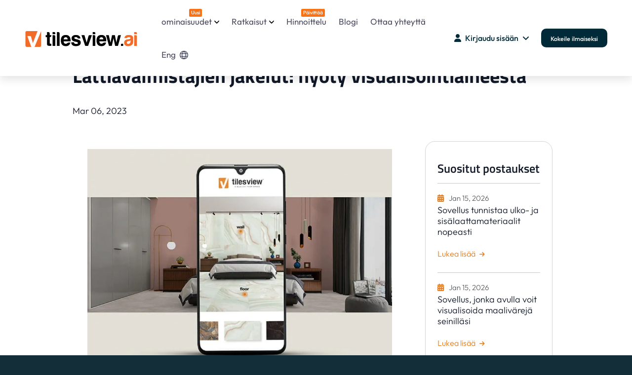

--- FILE ---
content_type: text/html; charset=UTF-8
request_url: https://fi.tilesview.ai/blog-details/flooring-manufacturers-and-distributors-benefit-from-visualizers
body_size: 30264
content:



<!DOCTYPE html>
<html lang="en-US" class="no-js">

<head>
    <meta charset="UTF-8">
<meta name="viewport" content="width=device-width,initial-scale=1">


<meta name="robots" content="index,follow">
<meta http-equiv="Content-Type" content="text/html; charset=UTF-8">



<style type="text/css">@font-face {font-family:Titillium Web;font-style:normal;font-weight:400;src:url(/cf-fonts/s/titillium-web/5.0.18/latin-ext/400/normal.woff2);unicode-range:U+0100-02AF,U+0304,U+0308,U+0329,U+1E00-1E9F,U+1EF2-1EFF,U+2020,U+20A0-20AB,U+20AD-20CF,U+2113,U+2C60-2C7F,U+A720-A7FF;font-display:swap;}@font-face {font-family:Titillium Web;font-style:normal;font-weight:400;src:url(/cf-fonts/s/titillium-web/5.0.18/latin/400/normal.woff2);unicode-range:U+0000-00FF,U+0131,U+0152-0153,U+02BB-02BC,U+02C6,U+02DA,U+02DC,U+0304,U+0308,U+0329,U+2000-206F,U+2074,U+20AC,U+2122,U+2191,U+2193,U+2212,U+2215,U+FEFF,U+FFFD;font-display:swap;}@font-face {font-family:Titillium Web;font-style:normal;font-weight:600;src:url(/cf-fonts/s/titillium-web/5.0.18/latin-ext/600/normal.woff2);unicode-range:U+0100-02AF,U+0304,U+0308,U+0329,U+1E00-1E9F,U+1EF2-1EFF,U+2020,U+20A0-20AB,U+20AD-20CF,U+2113,U+2C60-2C7F,U+A720-A7FF;font-display:swap;}@font-face {font-family:Titillium Web;font-style:normal;font-weight:600;src:url(/cf-fonts/s/titillium-web/5.0.18/latin/600/normal.woff2);unicode-range:U+0000-00FF,U+0131,U+0152-0153,U+02BB-02BC,U+02C6,U+02DA,U+02DC,U+0304,U+0308,U+0329,U+2000-206F,U+2074,U+20AC,U+2122,U+2191,U+2193,U+2212,U+2215,U+FEFF,U+FFFD;font-display:swap;}@font-face {font-family:Titillium Web;font-style:normal;font-weight:700;src:url(/cf-fonts/s/titillium-web/5.0.18/latin/700/normal.woff2);unicode-range:U+0000-00FF,U+0131,U+0152-0153,U+02BB-02BC,U+02C6,U+02DA,U+02DC,U+0304,U+0308,U+0329,U+2000-206F,U+2074,U+20AC,U+2122,U+2191,U+2193,U+2212,U+2215,U+FEFF,U+FFFD;font-display:swap;}@font-face {font-family:Titillium Web;font-style:normal;font-weight:700;src:url(/cf-fonts/s/titillium-web/5.0.18/latin-ext/700/normal.woff2);unicode-range:U+0100-02AF,U+0304,U+0308,U+0329,U+1E00-1E9F,U+1EF2-1EFF,U+2020,U+20A0-20AB,U+20AD-20CF,U+2113,U+2C60-2C7F,U+A720-A7FF;font-display:swap;}@font-face {font-family:Titillium Web;font-style:normal;font-weight:900;src:url(/cf-fonts/s/titillium-web/5.0.18/latin-ext/900/normal.woff2);unicode-range:U+0100-02AF,U+0304,U+0308,U+0329,U+1E00-1E9F,U+1EF2-1EFF,U+2020,U+20A0-20AB,U+20AD-20CF,U+2113,U+2C60-2C7F,U+A720-A7FF;font-display:swap;}@font-face {font-family:Titillium Web;font-style:normal;font-weight:900;src:url(/cf-fonts/s/titillium-web/5.0.18/latin/900/normal.woff2);unicode-range:U+0000-00FF,U+0131,U+0152-0153,U+02BB-02BC,U+02C6,U+02DA,U+02DC,U+0304,U+0308,U+0329,U+2000-206F,U+2074,U+20AC,U+2122,U+2191,U+2193,U+2212,U+2215,U+FEFF,U+FFFD;font-display:swap;}</style>

<script>(function (html) { html.className = html.className.replace(/\bno-js\b/, 'js') })(document.documentElement);</script>


<meta property="og:image" content="https://fi.tilesview.ai/web/img/new_logo/favicon.ico?var=1.41" />
<meta name='dmca-site-verification' content='RG9TNFVhNlJQZEN6V2s0WVhpSUt6UT090' />
<meta name="msapplication-TileColor" content="#766df4">
<meta name="theme-color" content="#ffffff">

<link rel="mask-icon" color="#5bbad5" href="safari-pinned-tab.svg">
<link rel="canonical" href="https://fi.tilesview.ai/blog-details/flooring-manufacturers-and-distributors-benefit-from-visualizers" />

<link rel='stylesheet' href='https://cdn-uicons.flaticon.com/2.2.0/uicons-regular-rounded/css/uicons-regular-rounded.css'>
<style type="text/css">@font-face {font-family:Outfit;font-style:normal;font-weight:100 900;src:url(/cf-fonts/v/outfit/5.0.11/latin-ext/wght/normal.woff2);unicode-range:U+0100-02AF,U+0304,U+0308,U+0329,U+1E00-1E9F,U+1EF2-1EFF,U+2020,U+20A0-20AB,U+20AD-20CF,U+2113,U+2C60-2C7F,U+A720-A7FF;font-display:swap;}@font-face {font-family:Outfit;font-style:normal;font-weight:100 900;src:url(/cf-fonts/v/outfit/5.0.11/latin/wght/normal.woff2);unicode-range:U+0000-00FF,U+0131,U+0152-0153,U+02BB-02BC,U+02C6,U+02DA,U+02DC,U+0304,U+0308,U+0329,U+2000-206F,U+2074,U+20AC,U+2122,U+2191,U+2193,U+2212,U+2215,U+FEFF,U+FFFD;font-display:swap;}</style>
<link rel='stylesheet' id='block-library-css' href='https://fi.tilesview.ai/public/css/block-library.style.css?var=1.41' type='text/css' media='all' />

<link rel="stylesheet preload prefetch" as="style"  id='bootstrap2-4.4.1-css' href='https://fi.tilesview.ai/public/css/bootstrap.5.3.0.min.css?var=1.41' type='text/css' media='' />
<noscript>
    <link rel="stylesheet" id='bootstrap2-4.4.1-css' href='https://fi.tilesview.ai/public/css/bootstrap.5.3.0.min.css?var=1.41' type='text/css' media='' />
</noscript>

<link rel="stylesheet preload prefetch" as="style"  id='Sick-css' href='https://fi.tilesview.ai/public/css/slick.min.css?var=1.41' type='text/css' media='' />
<noscript>
    <link rel='stylesheet' id='Sick-css' href='https://fi.tilesview.ai/public/css/slick.min.css?var=1.41' type='text/css' media='' />
</noscript>

<link rel="stylesheet preload prefetch" as="style" id='Sick-css' href='https://fi.tilesview.ai/public/css/slick-theme.min.css?var=1.41' type='text/css' media='' />
<noscript>
    <link rel='stylesheet' id='Sick-css' href='https://fi.tilesview.ai/public/css/slick-theme.min.css?var=1.41' type='text/css' media='' />
</noscript>

<!-- <link rel="stylesheet preload prefetch" as="style"  id='Sick-Theme-css' href='https://fi.tilesview.ai/public/css/jquery.fancybox.min.css?var=1.41' type='text/css' media='' /> -->
<noscript>
    <!-- <link rel='stylesheet' id='Sick-Theme-css' href='https://fi.tilesview.ai/public/css/jquery.fancybox.min.css?var=1.41' type='text/css' media='' /> -->
</noscript>

    <link rel='stylesheet' href='https://fi.tilesview.ai/public/css/document360-mind2f9.css?var=1.41' type='text/css' media='' />
        
<link rel="shortcut icon" href="https://fi.tilesview.ai/web/assets_new/img/favicon.ico" type="image/x-icon">
<link rel="stylesheet" href="https://cdnjs.cloudflare.com/ajax/libs/font-awesome/6.2.0/css/all.min.css">
<link rel="stylesheet" href="https://fi.tilesview.ai/public/css/tvcustom.css?var=1.41">
<link rel="apple-touch-icon" href="https://fi.tilesview.ai/public/images/logo/icon.png?var=1.41" />

<!--Microsoft clarity start -->
<script type="text/javascript">
    (function(c,l,a,r,i,t,y){
        c[a]=c[a]||function(){(c[a].q=c[a].q||[]).push(arguments)};
        t=l.createElement(r);t.async=1;t.src="https://www.clarity.ms/tag/"+i;
        y=l.getElementsByTagName(r)[0];y.parentNode.insertBefore(t,y);
    })(window, document, "clarity", "script", "r0vyb5um8d");
</script>
<!--Microsoft clarity end -->

<!--Global site tag (gtag.js) - Google Ads: 10813176877 -->
<script async src="https://www.googletagmanager.com/gtag/js?id=AW-10813176877"></script>
<script>
    window.dataLayer = window.dataLayer || [];
    function gtag(){dataLayer.push(arguments);}
    gtag('js', new Date());

    gtag('config', 'AW-10813176877');
</script>


    <!--Global site tag (gtag.js) - Google Analytics -->
<script async src="https://www.googletagmanager.com/gtag/js?id=UA-109752064-1"></script>
<script>
    window.dataLayer = window.dataLayer || [];
    function gtag(){dataLayer.push(arguments);}
    gtag('js', new Date());

    gtag('config', 'UA-109752064-1');
</script>

    <!--Google tag (gtag.js) -->
<script async src="https://www.googletagmanager.com/gtag/js?id=G-5N9YW5RFMQ"></script>
<script>
    window.dataLayer = window.dataLayer || [];
    function gtag(){dataLayer.push(arguments);}
    gtag('js', new Date());

    gtag('config', 'G-5N9YW5RFMQ');
</script>

<link rel="alternate" href="https://ar.tilesview.ai/blog-details/flooring-manufacturers-and-distributors-benefit-from-visualizers" hreflang="ar">
<link rel="alternate" href="https://es.tilesview.ai/blog-details/flooring-manufacturers-and-distributors-benefit-from-visualizers" hreflang="es">
<link rel="alternate" href="https://fr.tilesview.ai/blog-details/flooring-manufacturers-and-distributors-benefit-from-visualizers" hreflang="fr">
<link rel="alternate" href="https://de.tilesview.ai/blog-details/flooring-manufacturers-and-distributors-benefit-from-visualizers" hreflang="de">
<link rel="alternate" href="https://it.tilesview.ai/blog-details/flooring-manufacturers-and-distributors-benefit-from-visualizers" hreflang="it">
<link rel="alternate" href="https://pt.tilesview.ai/blog-details/flooring-manufacturers-and-distributors-benefit-from-visualizers" hreflang="pt">
<link rel="alternate" href="https://ja.tilesview.ai/blog-details/flooring-manufacturers-and-distributors-benefit-from-visualizers" hreflang="ja">
<link rel="alternate" href="https://tr.tilesview.ai/blog-details/flooring-manufacturers-and-distributors-benefit-from-visualizers" hreflang="tr">
<link rel="alternate" href="https://ru.tilesview.ai/blog-details/flooring-manufacturers-and-distributors-benefit-from-visualizers" hreflang="ru">
<link rel="alternate" href="https://ind.tilesview.ai/blog-details/flooring-manufacturers-and-distributors-benefit-from-visualizers" hreflang="ind">
<link rel="alternate" href="https://bg.tilesview.ai/blog-details/flooring-manufacturers-and-distributors-benefit-from-visualizers" hreflang="bg">
<link rel="alternate" href="https://ca.tilesview.ai/blog-details/flooring-manufacturers-and-distributors-benefit-from-visualizers" hreflang="ca">
<link rel="alternate" href="https://hr.tilesview.ai/blog-details/flooring-manufacturers-and-distributors-benefit-from-visualizers" hreflang="hr">
<link rel="alternate" href="https://cs.tilesview.ai/blog-details/flooring-manufacturers-and-distributors-benefit-from-visualizers" hreflang="cs">
<link rel="alternate" href="https://da.tilesview.ai/blog-details/flooring-manufacturers-and-distributors-benefit-from-visualizers" hreflang="da">
<link rel="alternate" href="https://nl.tilesview.ai/blog-details/flooring-manufacturers-and-distributors-benefit-from-visualizers" hreflang="nl">
<link rel="alternate" href="https://et.tilesview.ai/blog-details/flooring-manufacturers-and-distributors-benefit-from-visualizers" hreflang="et">
<link rel="alternate" href="https://fil.tilesview.ai/blog-details/flooring-manufacturers-and-distributors-benefit-from-visualizers" hreflang="fil">
<link rel="alternate" href="https://fi.tilesview.ai/blog-details/flooring-manufacturers-and-distributors-benefit-from-visualizers" hreflang="fi">
<link rel="alternate" href="https://hu.tilesview.ai/blog-details/flooring-manufacturers-and-distributors-benefit-from-visualizers" hreflang="hu">
<link rel="alternate" href="https://pl.tilesview.ai/blog-details/flooring-manufacturers-and-distributors-benefit-from-visualizers" hreflang="pl">
<link rel="alternate" href="https://ro.tilesview.ai/blog-details/flooring-manufacturers-and-distributors-benefit-from-visualizers" hreflang="ro">
<link rel="alternate" href="https://sv.tilesview.ai/blog-details/flooring-manufacturers-and-distributors-benefit-from-visualizers" hreflang="sv">
<link rel="alternate" href="https://tilesview.ai/blog-details/flooring-manufacturers-and-distributors-benefit-from-visualizers" hreflang="x-default">


<script>
    !function(f,b,e,v,n,t,s)
    {if(f.fbq)return;n=f.fbq=function(){n.callMethod?
    n.callMethod.apply(n,arguments):n.queue.push(arguments)};
    if(!f._fbq)f._fbq=n;n.push=n;n.loaded=!0;n.version='2.0';
    n.queue=[];t=b.createElement(e);t.async=!0;
    t.src=v;s=b.getElementsByTagName(e)[0];
    s.parentNode.insertBefore(t,s)}(window, document,'script',
    'https://connect.facebook.net/en_US/fbevents.js');
    fbq('init', '764322385461359');
    fbq('track', 'PageView');
</script>
<noscript><img height="1" width="1" style="display:none" src="https://www.facebook.com/tr?id=764322385461359&ev=PageView&noscript=1"/></noscript>

<!-- Google Tag Manager -->
<script>(function(w,d,s,l,i){w[l]=w[l]||[];w[l].push({'gtm.start':
new Date().getTime(),event:'gtm.js'});var f=d.getElementsByTagName(s)[0],
j=d.createElement(s),dl=l!='dataLayer'?'&l='+l:'';j.async=true;j.src=
'https://www.googletagmanager.com/gtm.js?id='+i+dl;f.parentNode.insertBefore(j,f);
})(window,document,'script','dataLayer','GTM-MXW6S69P');</script>
<!-- End Google Tag Manager -->

<script type="application/ld+json">
    {         
      "@context": "https://schema.org/",         
      "@type": "Organization",                
      "url": "https://tilesview.ai/",         
      "name": "Tilesview",
      "description": "Tilesview is an advanced visualizer tool that lets you preview wall coverings and flooring in kitchens, living rooms, bedrooms, bathrooms, and beyond. See how tiles, paint, and rugs would look in your space before making a purchase."	  ,
      "logo": "https://tilesview.ai/public/images/logo/tilesview_logo.svg",         
      "telephone": "+1 209-433-6448",         
      "email": "mailto:contact@tilesview.ai",                  
      "sameAs": [             
        "https://www.facebook.com/VisualizeYourTiles/",          
        "https://www.youtube.com/channel/UCQVwrCgI6vTN_AI8y_3lo8g",             
        "https://www.instagram.com/tilesview/",             
        "https://www.linkedin.com/company/tiles-view/",           
        "https://x.com/TilesVisualizer"       
      ] 
  } 
</script>
<script type="application/ld+json">
{
  "@context": "https://schema.org",
  "@type": "SoftwareApplication",
  "name": "Tilesview",
  "description": "Tilesview is an advanced visualizer tool that lets you preview wall coverings and flooring in kitchens, living rooms, bedrooms, bathrooms, and beyond. See how tiles, paint, and rugs would look in your space before making a purchase.",
  "operatingSystem": ["Windows", "MacOS", "Android"],
 "applicationCategory": ["Visualizer", "WebApplication"],
  "aggregateRating": {
    "@type": "AggregateRating",
    "ratingValue": "4.9",
    "bestRating": "5",
    "ratingCount": "61"
  }
}
</script>

    <title>Flooring Manufacturers-Distributors: Benefit from Visualizer</title>
    <meta name="description" content="Maximize your flooring business with visualizers. Discover how flooring manufacturers and distributors can benefit from this innovative tool." />
    <meta name="keywords" content="" />
    <meta property="og:title" content="Flooring Manufacturers-Distributors: Benefit from Visualizer" />
    <meta property="og:description" content="Maximize your flooring business with visualizers. Discover how flooring manufacturers and distributors can benefit from this innovative tool." />
    <meta property="og:keyword" content="" />
    <meta property="og:image" content="https://fi.tilesview.ai/upload_file/blog/167809475679_1689_33725.webp" />
    <meta charset="UTF-8">
    <link rel="stylesheet" href="https://fi.tilesview.ai/assets/flatlab/assets/gritter/css/jquery.gritter.css" type="text/css">
</head>

<body
    class="page-template page-template-page-templates page-template-features page-template-page-templatesfeatures-php page page-id-7654">

    <!-- Header start -->
<div>
    <div class="d360-offcanvas">
        <aside>
            <ul>
                <li class="menu-item-has-children mt-4">
                    <a href="#">ominaisuudet                        <span class="menu-item-subtitle" style="top: 5px; margin-left:6px;font-weight: 500;">Uusi</span>
                    </a>
                    <div class="d360-mega-menu sub-menu">
                        <div class="row">
                            <div class="col-lg-12">
                                <div class="row">
                                    <aside class="menu-with-icon border-right-gradient col-lg-6 pe-lg-4">
                                        <p class="text-xs text-uppercase font-weight-500 pb-2">
                                        Ydintuotteet</p>
                                        <ul id="menu-header-core-products">
                                            <li id="menu-item-9322"
                                                class="menu-item menu-item-type-post_type menu-item-object-page menu-item-9322">
                                                <a href="https://fi.tilesview.ai/wall-floor-visualizer">
                                                    <div>
                                                        <img class="lazyload" src="[data-uri]" data-src="https://fi.tilesview.ai/public/images/svg/visualizer.svg?var=1.41"
                                                            style="height: 40px;width: 40px;" alt="Visualizer">
                                                    </div>
                                                    <div style="padding-left: 12px;line-height: 1;">
                                                        <p>Visualisointi</p>
                                                        <span>Näytä seinät ja lattiat virtuaalitilassa</span>
                                                    </div>
                                                </a>
                                            </li>
                                            <li id="menu-item-9325"
                                                class="menu-item menu-item-type-post_type menu-item-object-page menu-item-9325">
                                                <a href="https://fi.tilesview.ai/360-visualizer">
                                                    <div>
                                                        <img class="lazyload" src="[data-uri]" data-src="https://fi.tilesview.ai/public/images/svg/360-pano.svg?var=1.41"
                                                            style="height: 40px;width: 40px;" alt="360 Panorama">
                                                    </div>
                                                    <div style="padding-left: 12px;line-height: 1;">
                                                        <p>360 panoraama</p>
                                                        <span>Visualisoi kaikki kulmat tarkasti</span>
                                                    </div>
                                                </a>
                                            </li>
                                            <li id="menu-item-9326"
                                                class="menu-item menu-item-type-post_type menu-item-object-page menu-item-9326">
                                                <a href="https://fi.tilesview.ai/product-catalog-generator">
                                                    <div>
                                                        <img class="lazyload" src="[data-uri]" data-src="https://fi.tilesview.ai/public/images/svg/catalog.svg?var=1.41"
                                                            style="height: 40px;width: 40px;" alt="Generate Catalog PDF">
                                                    </div>
                                                    <div style="padding-left: 12px;line-height: 1;">
                                                        <p>Luo luettelo PDF</p>
                                                        <span>Luo ja jaa tuotelistoja</span>
                                                    </div>
                                                </a>
                                            </li>
                                        </ul>
                                    </aside>
                                    <aside class="menu-with-icon border-right-gradient col-lg-6 pe-lg-4 pt-0">
                                        <p class="text-xs text-uppercase font-weight-500 pb-2">
                                        Käyttötaulupohjaiset ominaisuudet</p>
                                        <ul id="menu-header-core-products">
                                            <li id="menu-item-9327"
                                                class="menu-item menu-item-type-post_type menu-item-object-page menu-item-9327">
                                                <a href="https://fi.tilesview.ai/services">
                                                    <div>
                                                        <img class="lazyload" src="[data-uri]" data-src="https://fi.tilesview.ai/public/images/svg/site.svg?var=1.41"
                                                            style="height: 40px;width: 40px;" alt="Website Integration">
                                                    </div>
                                                    <div style="padding-left: 12px;line-height: 1;">
                                                        <p>Verkkosivustojen integrointi</p>
                                                        <span>Lisää sitoutumista, seuraamaan kasvua</span>
                                                    </div>
                                                </a>
                                            </li>
                                            <li id="menu-item-9325"
                                                class="menu-item menu-item-type-post_type menu-item-object-page menu-item-9325">
                                                <a href="https://fi.tilesview.ai/how-visualizer-works">
                                                    <div>
                                                        <img class="lazyload" src="[data-uri]" data-src="https://fi.tilesview.ai/public/images/svg/assistant.svg?var=1.41"
                                                            style="height: 40px;width: 40px;"
                                                            alt="Snap - Select - Visualize">
                                                    </div>
                                                    <div style="padding-left: 12px;line-height: 1;">
                                                        <p>Snap - valitse - Visualisoi</p>
                                                        <span>Visualisoi tuotteet reaaliajassa</span>
                                                    </div>
                                                </a>
                                            </li>
                                            <li id="menu-item-9325"
                                                class="menu-item menu-item-type-post_type menu-item-object-page menu-item-9325">
                                                <a href="https://fi.tilesview.ai/interactive-kiosk">
                                                    <div>
                                                        <img class="lazyload" src="[data-uri]" data-src="https://fi.tilesview.ai/public/images/svg/kiosk.svg?var=1.41"
                                                            style="height: 40px;width: 40px;"
                                                            alt="Interactive Kiosk">
                                                    </div>
                                                    <div style="padding-left: 12px;line-height: 1;">
                                                        <p>Interaktiivinen kioski</p>
                                                        <span>Helposti vuorovaikutuksessa digitaalisen näytön kanssa</span>
                                                    </div>
                                                </a>
                                            </li>
                                            <li id="menu-item-9325"
                                                class="menu-item menu-item-type-post_type menu-item-object-page menu-item-9325">
                                                <a href="https://fi.tilesview.ai/generate-qr-code">
                                                    <div>
                                                        <img class="lazyload" src="[data-uri]" data-src="https://fi.tilesview.ai/public/images/svg/qr_code.svg?var=1.41"
                                                            style="height: 40px;width: 40px;"
                                                            alt="Generate QR Code">
                                                    </div>
                                                    <div style="padding-left: 12px;line-height: 1;">
                                                        <p>Luo QR -koodi</p>
                                                        <span>2d, 360 °, räätälöityjä huoneita ja paljon muuta</span>
                                                    </div>
                                                </a>
                                            </li>
                                        </ul>
                                    </aside>
                                </div>
                            </div>
                        </div>
                    </div>
                </li>

                <li class="menu-item-has-children"><a href="#">Ratkaisut</a>
                    <div class="d360-mega-menu sub-menu">
                        <div class="row">
                            <div class="col-lg-12">
                                <div class="row">
                                    <aside class="menu-with-icon border-right-gradient col-lg-6 pe-lg-4">
                                        <p class="text-secondary text-xs text-uppercase font-weight-500 pb-2">Materiaalit teollisuuden mukaan</p>
                                        <ul id="menu-header-core-products-1" class="mobile_mega_menu">
                                            <div class="m-0 col-4">
                                                <a class="p-0 mb-3 d-flex align-items-center flex-column" href="https://fi.tilesview.ai/tile-visualizer">
                                                    <div class="menu-material-img"><img class="lazyload" src="[data-uri]" data-src="https://fi.tilesview.ai/public/images/material/tiles.webp?var=1.41" alt="Tiles"></div>
                                                    <p>Laatat</p>
                                                </a>
                                            </div>
                                            <div class="m-0 col-4">
                                                <a class="p-0 mb-3 d-flex align-items-center flex-column" href="https://fi.tilesview.ai/marble-granite-visualizer">
                                                    <div class="menu-material-img"><img class="lazyload" src="[data-uri]" data-src="https://fi.tilesview.ai/public/images/material/marble.webp?var=1.41" alt="Marble"></div>
                                                    <p>Marmori, graniitti</p>
                                                </a>
                                            </div>
                                            <div class="m-0 col-4">
                                                <a class="p-0 mb-3 d-flex align-items-center flex-column" href="https://fi.tilesview.ai/quartz-stone-visualizer">
                                                    <div class="menu-material-img"><img class="lazyload" src="[data-uri]" data-src="https://fi.tilesview.ai/public/images/material/stone.webp?var=1.41" alt="Marble"></div>
                                                    <p>Kivi, kvartsi</p>
                                                </a>
                                            </div>
                                            <div class="m-0 col-4">
                                                <a class="p-0 mb-3 d-flex align-items-center flex-column" href="https://fi.tilesview.ai/wooden-flooring-visualizer">
                                                    <div class="menu-material-img"><img class="lazyload" src="[data-uri]" data-src="https://fi.tilesview.ai/public/images/material/wooden.webp?var=1.41" alt="Wooden Flooring"></div>
                                                    <p>Puulattia</p>
                                                </a>
                                            </div>
                                            <div class="m-0 col-4">
                                                <a class="p-0 mb-3 d-flex align-items-center flex-column" href="https://fi.tilesview.ai/carpet-tile-flooring-visualizer">
                                                    <div class="menu-material-img"><img class="lazyload" src="[data-uri]" data-src="https://fi.tilesview.ai/public/images/material/carpet.webp?var=1.41" alt="Carpet"></div>
                                                    <p>Matto</p>
                                                </a>
                                            </div>
                                            <div class="m-0 col-4">
                                                <a class="p-0 mb-3 d-flex align-items-center flex-column" href="https://fi.tilesview.ai/paint-visualizer">
                                                    <div class="menu-material-img"><img class="lazyload" src="[data-uri]" data-src="https://fi.tilesview.ai/public/images/material/pait.webp?var=1.41" alt="Paint"></div>
                                                    <p>Maali</p>
                                                </a>
                                            </div>
                                            <div class="m-0 col-4">
                                                <a class="p-0 mb-3 d-flex align-items-center flex-column" href="https://fi.tilesview.ai/carpet-rug-visualizer">
                                                    <div class="menu-material-img"><img class="lazyload" src="[data-uri]" data-src="https://fi.tilesview.ai/public/images/material/rug.webp?var=1.41" alt="Rug"></div>
                                                    <p>Matto</p>
                                                </a>
                                            </div>
                                            <div class="m-0 col-4">
                                                <a class="p-0 mb-3 d-flex align-items-center flex-column" href="https://fi.tilesview.ai/wall-panel-visualizer">
                                                    <div class="menu-material-img"><img class="lazyload" src="[data-uri]" data-src="https://fi.tilesview.ai/public/images/material/wall_panel.webp?var=1.41" alt="Wall Panel"></div>
                                                    <p>Seinäpaneeli</p>
                                                </a>
                                            </div>
                                            <div class="m-0 col-4">
                                                <a class="p-0 mb-3 d-flex align-items-center flex-column" href="https://fi.tilesview.ai/wallpaper-visualizer">
                                                    <div class="menu-material-img"><img class="lazyload" src="[data-uri]" data-src="https://fi.tilesview.ai/public/images/material/wallpaper.webp?var=1.41" alt="Wallpaper"></div>
                                                    <p>Tapetti</p>
                                                </a>
                                            </div>
                                            <div class="m-0 col-4">
                                                <a class="p-0 mb-3 d-flex align-items-center flex-column" href="https://fi.tilesview.ai/spc-flooring-visualizer">
                                                    <div class="menu-material-img"><img class="lazyload" src="[data-uri]" data-src="https://fi.tilesview.ai/public/images/material/spc.webp?var=1.41" alt="SPC and WPC"></div>
                                                    <p>SPC ja WPC</p>
                                                </a>
                                            </div>
                                            <div class="m-0 col-4">
                                                <a class="p-0 mb-3 d-flex align-items-center flex-column" href="https://fi.tilesview.ai/laminate-flooring-visualizer">
                                                    <div class="menu-material-img"><img class="lazyload" src="[data-uri]" data-src="https://fi.tilesview.ai/public/images/material/laminat.webp?var=1.41" alt="Laminate"></div>
                                                    <p>Laminaatti</p>
                                                </a>
                                            </div>
                                            <div class="m-0 col-4">
                                                <a class="p-0 mb-3 d-flex align-items-center flex-column" href="https://fi.tilesview.ai/vinyl-flooring-visualizer">
                                                    <div class="menu-material-img"><img class="lazyload" src="[data-uri]" data-src="https://fi.tilesview.ai/public/images/material/vinyl.webp?var=1.41" alt="Vinyl Flooring"></div>
                                                    <p>Vinyylilattia</p>
                                                </a>
                                            </div>
                                        </ul>
                                    </aside>
                                    <aside class="menu-with-icon border-right-gradient col-lg-6 pe-lg-4 pt-0">
                                        <p class="text-secondary text-xs text-uppercase font-weight-500 pb-2">
                                        Yritystyypin mukaan<span style="color: #E67817; padding-left:4px; font-size:12px;"></span></p>
                                        <ul id="menu-header-core-products">
                                            <li id="menu-item-9322"
                                                class="menu-item menu-item-type-post_type menu-item-object-page menu-item-9322">
                                                <a href="https://fi.tilesview.ai/solutions/manufacturer">
                                                    <div>
                                                        <img class="lazyload" src="[data-uri]" data-src="https://fi.tilesview.ai/public/images/svg/manufacturing-icon.svg?var=1.41"
                                                            style="height: 40px;width: 40px;" alt="Manufacturing">
                                                    </div>
                                                    <div style="padding-left: 12px;line-height: 1;">
                                                        <p>Tuotantoteollisuus</p>
                                                        <span>Lattia, matto, matto, maali ja paljon muuta</span>
                                                    </div>
                                                </a>
                                            </li>
                                            <li id="menu-item-9325"
                                                class="menu-item menu-item-type-post_type menu-item-object-page menu-item-9325">
                                                <a href="https://fi.tilesview.ai/solutions/distributor-dealer">
                                                    <div>
                                                        <img class="lazyload" src="[data-uri]" data-src="https://fi.tilesview.ai/public/images/svg/supply-chain-icon.svg?var=1.41"
                                                            style="height: 40px;width: 40px;" alt="Distributors / Wholesalers">
                                                    </div>
                                                    <div style="padding-left: 12px;line-height: 1;">
                                                        <p>Jakelijat / tukkumyyjät</p>
                                                        <span>Monimerkkien tarjonnan haasteiden ratkaiseminen </span>
                                                    </div>
                                                </a>
                                            </li>
                                            <li id="menu-item-9326"
                                                class="menu-item menu-item-type-post_type menu-item-object-page menu-item-9326">
                                                <a href="https://fi.tilesview.ai/solutions/offline-retailer">
                                                    <div>
                                                        <img class="lazyload" src="[data-uri]" data-src="https://fi.tilesview.ai/public/images/svg/offline-retailer-icon.svg?var=1.41"
                                                            style="height: 40px;width: 40px;" alt="Offline Retailer">
                                                    </div>
                                                    <div style="padding-left: 12px;line-height: 1;">
                                                        <p>Offline -jälleenmyyjä</p>
                                                        <span>Opastavat ostajat älykkäillä päätöksillä</span>
                                                    </div>
                                                </a>
                                            </li>
                                            <li id="menu-item-9327"
                                                class="menu-item menu-item-type-post_type menu-item-object-page menu-item-9327">
                                                <a href="https://fi.tilesview.ai/solutions/ecommerce-retailer">
                                                    <div>
                                                        <img class="lazyload" src="[data-uri]" data-src="https://fi.tilesview.ai/public/images/svg/e-commerce-icon.svg?var=1.41"
                                                            style="height: 40px;width: 40px;" alt="E-Commerce">
                                                    </div>
                                                    <div style="padding-left: 12px;line-height: 1;">
                                                        <p>Verkkokauppa</p>
                                                        <span>Henkilökohtaiset näytöt, välittömät kassat</span>
                                                    </div>
                                                </a>
                                            </li>
                                            <li id="menu-item-9328"
                                                class="menu-item menu-item-type-post_type menu-item-object-page menu-item-9328">
                                                <a href="https://fi.tilesview.ai/solutions/enterprise-company-oem-manufacturer">
                                                    <div>
                                                        <img class="lazyload" src="[data-uri]" data-src="https://fi.tilesview.ai/public/images/svg/enterprise-company.svg?var=1.41"
                                                            style="height: 40px;width: 40px;" alt="Enterprise Company">
                                                    </div>
                                                    <div style="padding-left: 12px;line-height: 1;">
                                                        <p>Yritysyhtiö</p>
                                                        <span>OEM- ja omni-kanavaiset valmistajat</span>
                                                    </div>
                                                </a>
                                            </li>
                                        </ul>
                                    </aside>
                                    <aside class="menu-with-icon border-right-gradient col-lg-6 pe-lg-4 pt-0">
                                        <p class="text-secondary text-xs text-uppercase font-weight-500 pb-2">
                                        Käyttötapauksia roolin mukaan</p>
                                        <ul id="menu-header-core-products">
                                            <li id="menu-item-9322"
                                                class="menu-item menu-item-type-post_type menu-item-object-page menu-item-9322">
                                                <a href="https://fi.tilesview.ai/visualizer-for-tile-importer-exporter">
                                                    <div>
                                                        <img class="lazyload" src="[data-uri]" data-src="https://fi.tilesview.ai/public/images/svg/importer-exporter-icon.svg?var=1.41"
                                                            style="height: 40px;width: 40px;" alt="Importer/Exporter">
                                                    </div>
                                                    <div style="padding-left: 12px;line-height: 1;">
                                                        <p>Maahantuoja / viejä</p>
                                                        <span>Lisää johtoja verkko -integroinnin myötä</span>
                                                    </div>
                                                </a>
                                            </li>
                                            <li id="menu-item-9325"
                                                class="menu-item menu-item-type-post_type menu-item-object-page menu-item-9325">
                                                <a href="https://fi.tilesview.ai/visualizer-for-tile-designer">
                                                    <div>
                                                        <img class="lazyload" src="[data-uri]" data-src="https://fi.tilesview.ai/public/images/svg/tiles-designer-icon.svg?var=1.41"
                                                            style="height: 40px;width: 40px;" alt="Designer">
                                                    </div>
                                                    <div style="padding-left: 12px;line-height: 1;">
                                                        <p>Laattasuunnittelija</p>
                                                        <span>Tarkenna käsitteitä visuaalisesti</span>
                                                    </div>
                                                </a>
                                            </li>
                                            <li id="menu-item-9326"
                                                class="menu-item menu-item-type-post_type menu-item-object-page menu-item-9326">
                                                <a href="https://fi.tilesview.ai/visualizer-for-digital-media-marketer-agency">
                                                    <div>
                                                        <img class="lazyload" src="[data-uri]" data-src="https://fi.tilesview.ai/public/images/svg/digital-marketer-agency.svg?var=1.41"
                                                            style="height: 40px;width: 40px;" alt="Interior">
                                                    </div>
                                                    <div style="padding-left: 12px;line-height: 1;">
                                                        <p>Digitaalisen median markkinoija / toimisto</p>
                                                        <span>Sosiaaliset viestit, luovat visuaalit</span>
                                                    </div>
                                                </a>
                                            </li>
                                            <li id="menu-item-9326"
                                                class="menu-item menu-item-type-post_type menu-item-object-page menu-item-9326">
                                                <a href="https://fi.tilesview.ai/visualizer-for-marketing-team">
                                                    <div>
                                                        <img class="lazyload" src="[data-uri]" data-src="https://fi.tilesview.ai/public/images/svg/Marketing_st.svg?var=1.41"
                                                            style="height: 40px;width: 40px;" alt="Importer/Exporter">
                                                    </div>
                                                    <div style="padding-left: 12px;line-height: 1;">
                                                        <p>Markkinointitiimi</p>
                                                        <span>Voimakkaan mainonta</span>
                                                    </div>
                                                </a>
                                            </li>
                                            <li id="menu-item-9326"
                                                class="menu-item menu-item-type-post_type menu-item-object-page menu-item-9326">
                                                <a href="https://fi.tilesview.ai/visualizer-for-sales-team">
                                                    <div>
                                                        <img class="lazyload" src="[data-uri]" data-src="https://fi.tilesview.ai/public/images/svg/Sales.svg?var=1.41"
                                                            style="height: 40px;width: 40px;" alt="Importer/Exporter">
                                                    </div>
                                                    <div style="padding-left: 12px;line-height: 1;">
                                                        <p>Myyntiprofiili</p>
                                                        <span>Nopeampi kaupan sulkeminen</span>
                                                    </div>
                                                </a>
                                            </li>
                                        </ul>
                                    </aside>
                                </div>
                            </div>
                        </div>
                    </div>
                </li>
                <li><a href="https://fi.tilesview.ai/packages">Hinnoittelu                        <span class="menu-item-subtitle" style="top: 6px; margin-left:6px;font-weight: 500;">Päivittää</span>
                    </a></li>
                <li><a href="https://fi.tilesview.ai/blogs">Blogi</a></li>
                <li><a href="https://fi.tilesview.ai/contact-us">Ottaa yhteyttä</a></li>
                <li><a href="#" data-bs-toggle="modal" data-bs-target="#languageTranslatorModal">Eng<i class="fi fi-rr-globe mx-2" style="position:relative; top:3px"></i></li>
            </ul>
        </aside>
        <div class="btns-center text-center">
            <a href="#">
            <div class="my-3 dropdown">
                <div class="d-flex" style="white-space: nowrap;">
                    <a href="#" class="font-weight-500 dropbtn" style="color: #012a38; margin-right: 10px;">
                        <i class="fa fa-user" aria-hidden="true" style="margin-right: 5px;"></i>Kirjaudu sisään<i
                            class="fa fa-angle-down" aria-hidden="true" style="margin-left: 5px;"></i>
                    </a>
                </div>
                <div class="dropdown-menu">
                    <a href="https://fi.tilesview.ai/Login" class="drop-list font-weight-500" style="padding-left: 10px;">Visualisoijakirja</a>
                    <a href="https://fi.tilesview.ai/tvdesh" 
                        class="drop-list font-weight-500" style="padding-left: 10px;">
                        Järjestelmänvalvojan kirjautuminen                    </a>
                                    </div>
            </div></a>
                        <a href="https://fi.tilesview.ai/signup" class="btn btn-dark text-nowrap"  style="border: 2px solid #012a38 !important">Kokeile ilmaiseksi</a>
        </div>
    </div>
    <div class="wrapper_main">
        <div class="free-trial-text-menu">
            <div class="trial-text">Aloita 14 päivän ilmainen kokeilu !</div>
            <div style="margin-top: 1px;"><a href="https://fi.tilesview.ai/signup" class="try_for_free">Kokeile ilmaiseksi</a></div>
        </div>
        <header class="d360-header header-menu" style="background-color: white;box-shadow: 0 .5rem 1rem rgba(0,0,0,.1)!important;">
            <div class="menu-container w-100 d-flex justify-content-between">
                <div class="logo d-flex align-items-center position-relative">
                    <a href="https://fi.tilesview.ai/">
                        <picture class="picture">
                            <source srcset="https://fi.tilesview.ai/public/images/logo/tilesview_logo.svg?var=1.41" type="image/webp">
                            <img src="[data-uri]" data-src="https://fi.tilesview.ai/public/images/logo/tilesview_logo.svg?var=1.41" alt="Tilesview" />
                        </picture>
                    </a>
                </div>

                <div class="d-flex justify-content-between flex-grow-1">
                    <div
                        class="menu-container w-100 d-flex align-items-center position-relative justify-content-center">
                        <nav class="ms-5">
                            <ul>
                                <li class="menu-item-has-children">
                                    <a href="#">ominaisuudet                                        <span class="menu-item-subtitle"
                                            style="top: 8px; left: 56px;font-weight: 500;">Uusi</span>
                                    </a>
                                    <div class="d360-mega-menu">
                                        <div class="row px-4">
                                            <div>
                                                <div class="row">
                                                    <aside
                                                        class="border-right-gradient menu-with-icon col-lg-6 pe-lg-4">
                                                        <p class="text-secondary text-xs text-uppercase font-weight-500 pb-2">Ydintuotteet</p>
                                                        <ul id="menu-header-core-products-1">
                                                            <li
                                                                class="menu-item menu-item-type-post_type menu-item-object-page menu-item-9322">
                                                                <a href="https://fi.tilesview.ai/wall-floor-visualizer">
                                                                    <div>
                                                                        <!-- <svg height="1em" viewBox="0 0 384 512"><path d="M320 480H64c-17.7 0-32-14.3-32-32V64c0-17.7 14.3-32 32-32H192V144c0 26.5 21.5 48 48 48H352V448c0 17.7-14.3 32-32 32zM240 160c-8.8 0-16-7.2-16-16V32.5c2.8 .7 5.4 2.1 7.4 4.2L347.3 152.6c2.1 2.1 3.5 4.6 4.2 7.4H240zM64 0C28.7 0 0 28.7 0 64V448c0 35.3 28.7 64 64 64H320c35.3 0 64-28.7 64-64V163.9c0-12.7-5.1-24.9-14.1-33.9L254.1 14.1c-9-9-21.2-14.1-33.9-14.1H64zm48 256c-8.8 0-16 7.2-16 16s7.2 16 16 16H272c8.8 0 16-7.2 16-16s-7.2-16-16-16H112zm0 64c-8.8 0-16 7.2-16 16s7.2 16 16 16H272c8.8 0 16-7.2 16-16s-7.2-16-16-16H112zm0 64c-8.8 0-16 7.2-16 16s7.2 16 16 16H272c8.8 0 16-7.2 16-16s-7.2-16-16-16H112z" />                                                             
                                                                                </svg> -->
                                                                        <img class="lazyload" src="[data-uri]" data-src="https://fi.tilesview.ai/public/images/svg/visualizer.svg?var=1.41"
                                                                            style="height: 40px;width: 40px;"
                                                                            alt="Visualizer">
                                                                    </div>
                                                                    <div class="mx-3">
                                                                        <p>Visualisointi</p>
                                                                        <span>Näytä seinät ja lattiat virtuaalitilassa</span>
                                                                    </div>
                                                                </a>
                                                            </li>
                                                            <li
                                                                class="menu-item menu-item-type-post_type menu-item-object-page menu-item-9325">
                                                                <a href="https://fi.tilesview.ai/360-visualizer">
                                                                    <div>
                                                                        <img class="lazyload" src="[data-uri]" data-src="https://fi.tilesview.ai/public/images/svg/360-pano.svg?var=1.41"
                                                                            style="height: 40px;width: 40px;"
                                                                            alt="360 Panorama">
                                                                    </div>
                                                                    <div class="mx-3">
                                                                        <p>360 panoraama</p>
                                                                        <span>Visualisoi kaikki kulmat tarkasti</span>
                                                                    </div>
                                                                </a>
                                                            </li>
                                                            <li
                                                                class="menu-item menu-item-type-post_type menu-item-object-page menu-item-9326">
                                                                <a href="https://fi.tilesview.ai/product-catalog-generator">
                                                                    <div>
                                                                        <img class="lazyload" src="[data-uri]" data-src="https://fi.tilesview.ai/public/images/svg/catalog.svg?var=1.41"
                                                                            style="height: 40px;width: 40px;"
                                                                            alt="Generate Catalog PDF">
                                                                    </div>
                                                                    <div class="mx-3">
                                                                        <p>Luo luettelo PDF</p>
                                                                        <span>Luo ja jaa tuotelistoja</span>
                                                                    </div>
                                                                </a>
                                                            </li>
                                                        </ul>
                                                    </aside>
                                                    <aside class="menu-with-icon col-lg-6 px-lg-4">
                                                        <p class="text-secondary text-xs text-uppercase font-weight-500 pb-2">Käyttötaulupohjaiset ominaisuudet</p>
                                                        <ul id="menu-header-by-industry-1">
                                                            <li
                                                                class="menu-item menu-item-type-post_type menu-item-object-page menu-item-9327">
                                                                <a href="https://fi.tilesview.ai/services">
                                                                    <div>
                                                                        <img class="lazyload" src="[data-uri]" data-src="https://fi.tilesview.ai/public/images/svg/site.svg?var=1.41"
                                                                            style="height: 40px;width: 40px;"
                                                                            alt="Website Integration">
                                                                    </div>
                                                                    <div class="mx-3">
                                                                        <p>Verkkosivustojen integrointi</p>
                                                                        <span>Lisää sitoutumista, seuraamaan kasvua</span>
                                                                    </div>
                                                                </a>
                                                            </li>
                                                            <li
                                                                class="menu-item menu-item-type-post_type menu-item-object-page menu-item-9325">
                                                                <a href="https://fi.tilesview.ai/how-visualizer-works">
                                                                    <div>
                                                                        <img class="lazyload" src="[data-uri]" data-src="https://fi.tilesview.ai/public/images/svg/assistant.svg?var=1.41"
                                                                            style="height: 40px;width: 40px;"
                                                                            alt="Snap - Select - Visualize">
                                                                    </div>
                                                                    <div class="mx-3">
                                                                        <p>Snap - valitse - Visualisoi</p>
                                                                        <span>Visualisoi tuotteet reaaliajassa</span>
                                                                    </div>
                                                                </a>
                                                            </li>
                                                            <li class="menu-item menu-item-type-post_type menu-item-object-page menu-item-9325">
                                                                <a href="https://fi.tilesview.ai/interactive-kiosk">
                                                                    <div>
                                                                        <img class="lazyload" src="[data-uri]" data-src="https://fi.tilesview.ai/public/images/svg/kiosk.svg?var=1.41" style="height: 40px;width: 40px;" alt="Interactive Kiosk">
                                                                    </div>
                                                                    <div class="mx-3">
                                                                        <p>Interaktiivinen kioski</p>
                                                                        <span>Helposti vuorovaikutuksessa digitaalisen näytön kanssa</span>
                                                                    </div>
                                                                </a>
                                                            </li>
                                                            <li class="menu-item menu-item-type-post_type menu-item-object-page menu-item-9325">
                                                                <a href="https://fi.tilesview.ai/generate-qr-code">
                                                                    <div>
                                                                        <img class="lazyload" src="[data-uri]" data-src="https://fi.tilesview.ai/public/images/svg/qr_code.svg?var=1.41" style="height: 40px;width: 40px;" alt="Generate QR Code">
                                                                    </div>
                                                                    <div class="mx-3">
                                                                        <p>Luo QR -koodi</p>
                                                                        <span>2d, 360 °, räätälöityjä huoneita ja paljon muuta</span>
                                                                    </div>
                                                                </a>
                                                            </li>
                                                        </ul>
                                                    </aside>
                                                </div>
                                            </div>
                                        </div>
                                    </div>
                                </li>
                                <li class="menu-item-has-children mega_menu"><a href="#">Ratkaisut</a>
                                    <div class="d360-mega-menu">
                                        <div class="row px-4">
                                            <aside class="border-right-gradient menu-with-icon col-lg-4 pe-lg-4">
                                                <p class="text-secondary text-xs text-uppercase font-weight-500 pb-2">Materiaalit teollisuuden mukaan</p>
                                                    <ul id="menu-header-core-products-1" class="mobile_mega_menu">
                                                    <div class="m-0 col-4">
                                                        <a class="p-0 mb-3 d-flex align-items-center flex-column" href="https://fi.tilesview.ai/tile-visualizer">
                                                            <div class="menu-material-img"><img class="lazyload" src="[data-uri]" data-src="https://fi.tilesview.ai/public/images/material/tiles.webp?var=1.41" alt="Tiles"></div>
                                                            <p>Laatat</p>
                                                        </a>
                                                    </div>
                                                    <div class="m-0 col-4">
                                                        <a class="p-0 mb-3 d-flex align-items-center flex-column" href="https://fi.tilesview.ai/marble-granite-visualizer">
                                                            <div class="menu-material-img"><img class="lazyload" src="[data-uri]" data-src="https://fi.tilesview.ai/public/images/material/marble.webp?var=1.41" alt="Marble"></div>
                                                            <p>Marmori, graniitti</p>
                                                        </a>
                                                    </div>
                                                    <div class="m-0 col-4">
                                                        <a class="p-0 mb-3 d-flex align-items-center flex-column" href="https://fi.tilesview.ai/quartz-stone-visualizer">
                                                            <div class="menu-material-img"><img class="lazyload" src="[data-uri]" data-src="https://fi.tilesview.ai/public/images/material/stone.webp?var=1.41" alt="Stone"></div>
                                                            <p>Kivi, kvartsi</p>
                                                        </a>
                                                    </div>
                                                    <div class="m-0 col-4">
                                                        <a class="p-0 mb-3 d-flex align-items-center flex-column" href="https://fi.tilesview.ai/wooden-flooring-visualizer">
                                                            <div class="menu-material-img"><img class="lazyload" src="[data-uri]" data-src="https://fi.tilesview.ai/public/images/material/wooden.webp?var=1.41" alt="Wooden Flooring"></div>
                                                            <p>Puulattia</p>
                                                        </a>
                                                    </div>
                                                    <div class="m-0 col-4">
                                                        <a class="p-0 mb-3 d-flex align-items-center flex-column" href="https://fi.tilesview.ai/carpet-tile-flooring-visualizer">
                                                            <div class="menu-material-img"><img class="lazyload" src="[data-uri]" data-src="https://fi.tilesview.ai/public/images/material/carpet.webp?var=1.41" alt="Carpet"></div>
                                                            <p>Matto</p>
                                                        </a>
                                                    </div>
                                                    <div class="m-0 col-4">
                                                        <a class="p-0 mb-3 d-flex align-items-center flex-column" href="https://fi.tilesview.ai/paint-visualizer">
                                                            <div class="menu-material-img"><img class="lazyload" src="[data-uri]" data-src="https://fi.tilesview.ai/public/images/material/pait.webp?var=1.41" alt="Paint"></div>
                                                            <p>Maali</p>
                                                        </a>
                                                    </div>
                                                    <div class="m-0 col-4">
                                                        <a class="p-0 mb-3 d-flex align-items-center flex-column" href="https://fi.tilesview.ai/carpet-rug-visualizer">
                                                            <div class="menu-material-img"><img class="lazyload" src="[data-uri]" data-src="https://fi.tilesview.ai/public/images/material/rug.webp?var=1.41" alt="Rug"></div>
                                                            <p>Matto</p>
                                                        </a>
                                                    </div>
                                                    <div class="m-0 col-4">
                                                        <a class="p-0 mb-3 d-flex align-items-center flex-column" href="https://fi.tilesview.ai/wall-panel-visualizer">
                                                            <div class="menu-material-img"><img class="lazyload" src="[data-uri]" data-src="https://fi.tilesview.ai/public/images/material/wall_panel.webp?var=1.41" alt="Wall Panel"></div>
                                                            <p>Seinäpaneeli</p>
                                                        </a>
                                                    </div>
                                                    <div class="m-0 col-4">
                                                        <a class="p-0 mb-3 d-flex align-items-center flex-column" href="https://fi.tilesview.ai/wallpaper-visualizer">
                                                            <div class="menu-material-img"><img class="lazyload" src="[data-uri]" data-src="https://fi.tilesview.ai/public/images/material/wallpaper.webp?var=1.41" alt="Wallpaper"></div>
                                                            <p>Tapetti</p>
                                                        </a>
                                                    </div>
                                                    <div class="m-0 col-4">
                                                        <a class="p-0 mb-3 d-flex align-items-center flex-column" href="https://fi.tilesview.ai/spc-flooring-visualizer">
                                                            <div class="menu-material-img"><img class="lazyload" src="[data-uri]" data-src="https://fi.tilesview.ai/public/images/material/spc.webp?var=1.41" alt="SPC and WPC"></div>
                                                            <p>SPC ja WPC</p>
                                                        </a>
                                                    </div>
                                                    <div class="m-0 col-4">
                                                        <a class="p-0 mb-3 d-flex align-items-center flex-column" href="https://fi.tilesview.ai/laminate-flooring-visualizer">
                                                            <div class="menu-material-img"><img class="lazyload" src="[data-uri]" data-src="https://fi.tilesview.ai/public/images/material/laminat.webp?var=1.41" alt="Laminate"></div>
                                                            <p>Laminaatti</p>
                                                        </a>
                                                    </div>
                                                    <div class="m-0 col-4">
                                                        <a class="p-0 mb-3 d-flex align-items-center flex-column" href="https://fi.tilesview.ai/vinyl-flooring-visualizer">
                                                            <div class="menu-material-img"><img class="lazyload" src="[data-uri]" data-src="https://fi.tilesview.ai/public/images/material/vinyl.webp?var=1.41" alt="Vinyl Flooring"></div>
                                                            <p>Vinyylilattia</p>
                                                        </a>
                                                    </div>
                                                </ul>
                                            </aside>
                                            <aside class="border-right-gradient menu-with-icon col-lg-4 pe-lg-4">
                                                <p
                                                    class="text-secondary text-xs text-uppercase font-weight-500 pb-2">
                                                    Yritystyypin mukaan<span style="color: #E67817; padding-left:4px; font-size:12px;"></span></p>
                                                <ul id="menu-header-core-products-1">
                                                    <li
                                                        class="menu-item menu-item-type-post_type menu-item-object-page menu-item-9322">
                                                        <a href="https://fi.tilesview.ai/solutions/manufacturer">
                                                            <div>
                                                                <img class="lazyload" src="[data-uri]" data-src="https://fi.tilesview.ai/public/images/svg/manufacturing-icon.svg?var=1.41"
                                                                    style="height: 40px;width: 40px;"
                                                                    alt="Manufacturing">
                                                            </div>
                                                            <div class="mx-3">
                                                                <p>Tuotantoteollisuus</p>
                                                                <span>Lattia, matto, matto, maali ja paljon muuta</span>
                                                            </div>
                                                        </a>
                                                    </li>
                                                    <li
                                                        class="menu-item menu-item-type-post_type menu-item-object-page menu-item-9325">
                                                        <a href="https://fi.tilesview.ai/solutions/distributor-dealer">
                                                            <div>
                                                                <img class="lazyload" src="[data-uri]" data-src="https://fi.tilesview.ai/public/images/svg/supply-chain-icon.svg?var=1.41"
                                                                    style="height: 40px;width: 40px;"
                                                                    alt="Distributors / Wholesalers">
                                                            </div>
                                                            <div class="mx-3">
                                                                <p>Jakelijat / tukkumyyjät</p>
                                                                <span>Monimerkkien tarjonnan haasteiden ratkaiseminen</span>
                                                            </div>
                                                        </a>
                                                    </li>
                                                    <li
                                                        class="menu-item menu-item-type-post_type menu-item-object-page menu-item-9326">
                                                        <a href="https://fi.tilesview.ai/solutions/offline-retailer">
                                                            <div>
                                                                <img class="lazyload" src="[data-uri]" data-src="https://fi.tilesview.ai/public/images/svg/offline-retailer-icon.svg?var=1.41"
                                                                    style="height: 40px;width: 40px;"
                                                                    alt="Offline Retailer">
                                                            </div>
                                                            <div class="mx-3">
                                                                <p>Offline -jälleenmyyjä</p>
                                                                <span>Opastavat ostajat älykkäillä päätöksillä</span>
                                                            </div>
                                                        </a>
                                                    </li>
                                                    <li
                                                        class="menu-item menu-item-type-post_type menu-item-object-page menu-item-9327">
                                                        <a href="https://fi.tilesview.ai/solutions/ecommerce-retailer">
                                                            <div>
                                                                <img class="lazyload" src="[data-uri]" data-src="https://fi.tilesview.ai/public/images/svg/e-commerce-icon.svg?var=1.41"
                                                                    style="height: 40px;width: 40px;"
                                                                    alt="E-Commerce">
                                                            </div>
                                                            <div class="mx-3">
                                                                <p>Verkkokauppa</p>
                                                                <span>Henkilökohtaiset näytöt, välittömät kassat</span>
                                                            </div>
                                                        </a>
                                                    </li>
                                                    <li
                                                        class="menu-item menu-item-type-post_type menu-item-object-page menu-item-9328">
                                                        <a href="https://fi.tilesview.ai/solutions/enterprise-company-oem-manufacturer">
                                                            <div>
                                                                <img class="lazyload" src="[data-uri]" data-src="https://fi.tilesview.ai/public/images/svg/enterprise-company.svg?var=1.41"
                                                                    style="height: 40px;width: 40px;"
                                                                    alt="Enterprise Company">
                                                            </div>
                                                            <div class="mx-3">
                                                                <p>Yritysyhtiö</p>
                                                                <span>OEM- ja omni-kanavaiset valmistajat</span>
                                                            </div>
                                                        </a>
                                                    </li>
                                                </ul>
                                            </aside>
                                            <aside class="menu-with-icon col-lg-4">
                                                <p class="text-secondary text-xs text-uppercase font-weight-500 pb-2">
                                                Käyttötapauksia roolin mukaan</p>
                                                <ul id="menu-header-core-products-1">
                                                    <li
                                                        class="menu-item menu-item-type-post_type menu-item-object-page menu-item-9322">
                                                        <a href="https://fi.tilesview.ai/visualizer-for-tile-importer-exporter">
                                                            <div>
                                                                <img class="lazyload" src="[data-uri]" data-src="https://fi.tilesview.ai/public/images/svg/importer-exporter-icon.svg?var=1.41"
                                                                    style="height: 40px;width: 40px;"
                                                                    alt="Exporter">
                                                            </div>
                                                            <div class="mx-3">
                                                                <p>Maahantuoja / viejä</p>
                                                                <span>Lisää johtoja verkko -integroinnin myötä</span>
                                                            </div>
                                                        </a>
                                                    </li>
                                                    <li
                                                        class="menu-item menu-item-type-post_type menu-item-object-page menu-item-9325">
                                                        <a href="https://fi.tilesview.ai/visualizer-for-tile-designer">
                                                            <!-- <div class="icon-i">
                                                                        <svg height="1em" viewBox="0 0 512 512">
                                                                            <path d="M160 64v64H480V96c0-17.7-14.3-32-32-32H160zm-32 0H64C46.3 64 32 78.3 32 96v32h96V64zM32 160V416c0 17.7 14.3 32 32 32H448c17.7 0 32-14.3 32-32V160H144 32zM0 96C0 60.7 28.7 32 64 32H448c35.3 0 64 28.7 64 64V416c0 35.3-28.7 64-64 64H64c-35.3 0-64-28.7-64-64V96z" />                                                             
                                                                        </svg>                                                         
                                                                    </div>-->
                                                            <div>
                                                                <img class="lazyload" src="[data-uri]" data-src="https://fi.tilesview.ai/public/images/svg/tiles-designer-icon.svg?var=1.41"
                                                                    style="height: 40px;width: 40px;"
                                                                    alt="Designer">
                                                            </div>
                                                            <div class="mx-3">
                                                                <p>Laattasuunnittelija</p>
                                                                <span>Tarkenna käsitteitä visuaalisesti</span>
                                                            </div>
                                                        </a>
                                                    </li>
                                                    <li
                                                        class="menu-item menu-item-type-post_type menu-item-object-page menu-item-9326">
                                                        <a href="https://fi.tilesview.ai/visualizer-for-digital-media-marketer-agency">
                                                            <div>
                                                                <img class="lazyload" src="[data-uri]" data-src="https://fi.tilesview.ai/public/images/svg/digital-marketer-agency.svg?var=1.41"
                                                                    style="height: 40px;width: 40px;"
                                                                    alt="Interior">
                                                            </div>
                                                            <div class="mx-3">
                                                                <p>Digitaalisen median markkinoija / toimisto</p>
                                                                <span>Sosiaaliset viestit, luovat visuaalit</span>
                                                            </div>
                                                        </a>
                                                    </li>
                                                    <li
                                                        class="menu-item menu-item-type-post_type menu-item-object-page menu-item-9326">
                                                        <a href="https://fi.tilesview.ai/visualizer-for-marketing-team">
                                                            <div>
                                                                <img class="lazyload" src="[data-uri]" data-src="https://fi.tilesview.ai/public/images/svg/Marketing_st.svg?var=1.41"
                                                                    style="height: 40px;width: 40px;"
                                                                    alt="Exporter">
                                                            </div>
                                                            <div class="mx-3">
                                                                <p>Markkinointitiimi</p>
                                                                <span>Voimakkaan mainonta</span>
                                                            </div>
                                                        </a>
                                                    </li>
                                                    <li
                                                        class="menu-item menu-item-type-post_type menu-item-object-page menu-item-9326">
                                                        <a href="https://fi.tilesview.ai/visualizer-for-sales-team">
                                                            <div>
                                                                <img class="lazyload" src="[data-uri]" data-src="https://fi.tilesview.ai/public/images/svg/Sales.svg?var=1.41"
                                                                    style="height: 40px;width: 40px;"
                                                                    alt="Exporter">
                                                            </div>
                                                            <div class="mx-3">
                                                                <p>Myyntiprofiili</p>
                                                                <span>Nopeampi kaupan sulkeminen</span>
                                                            </div>
                                                        </a>
                                                    </li>
                                                </ul>
                                            </aside>
                                        </div>
                                    </div>
                                </li>
                                <li><a href="https://fi.tilesview.ai/packages">Hinnoittelu                                        <span class="menu-item-subtitle"
                                            style="top: 8px; left: 30px; font-weight: 500;">Päivittää</span>
                                    </a></li>
                                <li><a href="https://fi.tilesview.ai/blogs">Blogi</a></li>
                                <li><a href="https://fi.tilesview.ai/contact-us">Ottaa yhteyttä</a></li>
                                <li><a href="#" data-bs-toggle="modal" data-bs-target="#languageTranslatorModal">Eng<i class="fi fi-rr-globe mx-2" style="position:relative; top:3px"></i></a>
                                </li>
                            </ul>
                        </nav>
                    </div>
                    <div class="d-flex align-items-center position-relative head-right" style="margin-right: 50px;">

                        <div class="btns-right d-flex align-items-center">
                            <div class="dropdown">
                                <div class="d-flex" style="white-space: nowrap;">
                                    <a href="#" class="font-weight-500 dropbtn" style="color: #012a38;">
                                        <i class="fa fa-user" aria-hidden="true" style="margin-right: 5px;"></i>
                                        Kirjaudu sisään                                        <i class="fa fa-angle-down" aria-hidden="true"
                                            style="margin-left: 5px;"></i>
                                    </a>
                                </div>
                                <div class="dropdown-menu">
                                    <a href="https://fi.tilesview.ai/Login" class="drop-list"
                                        style="padding-left: 10px;">Visualisoijakirja</a>
                                    <a href="https://fi.tilesview.ai/tvdesh" 
                                        class="drop-list font-weight-500" style="padding-left: 10px;">
                                        Järjestelmänvalvojan kirjautuminen                                    </a>
                                                                    </div>
                            </div>
                                                        <a href="https://fi.tilesview.ai/signup" class="btn btn-dark text-nowrap ms-4" style="border: 2px solid #012a38 !important">
                                Kokeile ilmaiseksi                            </a>

                            <!-- <a href="#" class="btn btn-outline-dark text-nowrap ms-3" data-bs-toggle="modal"
                                data-bs-target="#calendlyModal">Varaa esittely</a> -->
                        </div>
                        <div class="d-flex flex-row d-xl-none align-items-center">
                            <a href="#" class="menu-toggle" data-toggle="body">
                                <svg class="ham hamRotate" viewBox="0 0 100 100" width="60">
                                    <path class="line top"
                                        d="m 30,33 h 40 c 3.722839,0 7.5,3.126468 7.5,8.578427 0,5.451959 -2.727029,8.421573 -7.5,8.421573 h -20" />
                                    <path class="line middle" d="m 30,50 h 40" />
                                    <path class="line bottom"
                                        d="m 70,67 h -40 c 0,0 -7.5,-0.802118 -7.5,-8.365747 0,-7.563629 7.5,-8.634253 7.5,-8.634253 h 20" />
                                </svg>
                            </a>
                        </div>
                    </div>
                </div>
            </div>
        </header>
        <div id="languageTranslatorModal" class="modal fade" tabindex="-1" role="dialog" aria-labelledby=""
        aria-hidden="true">
            <div class="modal-dialog modal-dialog-centered">
                <div class="modal-content">
                    <div class="modal-body">
                        <button id="closeModalButton" class="btn-close position-absolute top-0 end-0 mt-3 me-3"
                            type="button" data-bs-dismiss="modal"></button>
                        <div class="text-center">
                            <img src="[data-uri]" data-src="https://tilesview.ai/web/assets_new/img/traslator.svg?var=1.176" class="lazyload img-fluid"
                                style="height:80px;" loading="lazy">
                            <p class="modal-title  text-center mb-3 mt-2">Käännä kielelläsi</p>
                        </div>
                        <div class="row text-left mt-4 mb-4 mytraslator">
                            <div class="col-md-3 col-6 mt-1 mb-1 mydivhover"> <a href="https://tilesview.ai/blog-details/flooring-manufacturers-and-distributors-benefit-from-visualizers" data-lang="en"
                                    title="English"> Englanti</a> </div>
                            <div class="col-md-3 col-6 mt-1 mb-1 mydivhover"> <a href="https://ar.tilesview.ai/blog-details/flooring-manufacturers-and-distributors-benefit-from-visualizers"
                                    data-lang="ar" title="Arabic"> arabialainen</a> </div>
                            <div class="col-md-3 col-6 mt-1 mb-1 mydivhover"> <a href="https://es.tilesview.ai/blog-details/flooring-manufacturers-and-distributors-benefit-from-visualizers"
                                    data-lang="es" title="Spanish"> Espanja</a> </div>
                            <div class="col-md-3 col-6 mt-1 mb-1 mydivhover"> <a href="https://fr.tilesview.ai/blog-details/flooring-manufacturers-and-distributors-benefit-from-visualizers"
                                    data-lang="fr" title="French"> Ranskan kieli</a> </div>
                            <div class="col-md-3 col-6 mt-1 mb-1 mydivhover"> <a href="https://de.tilesview.ai/blog-details/flooring-manufacturers-and-distributors-benefit-from-visualizers"
                                    data-lang="de" title="German"> Saksan kieli</a> </div>
                            <div class="col-md-3 col-6 mt-1 mb-1 mydivhover"> <a href="https://it.tilesview.ai/blog-details/flooring-manufacturers-and-distributors-benefit-from-visualizers"
                                    data-lang="it" title="Italian"> italialainen</a> </div>
                            <div class="col-md-3 col-6 mt-1 mb-1 mydivhover"> <a href="https://pt.tilesview.ai/blog-details/flooring-manufacturers-and-distributors-benefit-from-visualizers"
                                    data-lang="pt" title="Portuguese"> Portugalin kieli</a> </div>
                            <div class="col-md-3 col-6 mt-1 mb-1 mydivhover"> <a href="https://tr.tilesview.ai/blog-details/flooring-manufacturers-and-distributors-benefit-from-visualizers"
                                    data-lang="tr" title="Turkish"> Turkkilainen</a> </div>
                            <div class="col-md-3 col-6 mt-1 mb-1 mydivhover"> <a href="https://ru.tilesview.ai/blog-details/flooring-manufacturers-and-distributors-benefit-from-visualizers"
                                    data-lang="ru" title="Russian"> Venäjän kieli</a> </div>
                            <div class="col-md-3 col-6 mt-1 mb-1 mydivhover"> <a href="https://ja.tilesview.ai/blog-details/flooring-manufacturers-and-distributors-benefit-from-visualizers"
                                    data-lang="ja" title="Japanese"> japanilainen</a> </div>
                            <div class="col-md-3 col-6 mt-1 mb-1 mydivhover"> <a href="https://ind.tilesview.ai/blog-details/flooring-manufacturers-and-distributors-benefit-from-visualizers"
                                    data-lang="ind" title="Indonesian"> Indonesialainen </a> </div>
                            <div class="col-md-3 col-6 mt-1 mb-1 mydivhover"> <a href="https://bg.tilesview.ai/blog-details/flooring-manufacturers-and-distributors-benefit-from-visualizers"
                                    data-lang="bg" title="Bulgarian">Bulgarialainen </a> </div>
                            <div class="col-md-3 col-6 mt-1 mb-1 mydivhover"> <a href="https://ca.tilesview.ai/blog-details/flooring-manufacturers-and-distributors-benefit-from-visualizers"
                                    data-lang="ca" title="Catalan"> Katalaanilainen</a> </div>
                            <div class="col-md-3 col-6 mt-1 mb-1 mydivhover"> <a href="https://hr.tilesview.ai/blog-details/flooring-manufacturers-and-distributors-benefit-from-visualizers"
                                    data-lang="hr" title="Croatian"> Kroatialainen</a> </div>
                            <div class="col-md-3 col-6 mt-1 mb-1 mydivhover"> <a href="https://cs.tilesview.ai/blog-details/flooring-manufacturers-and-distributors-benefit-from-visualizers"
                                    data-lang="cs" title="Czech"> Tšekin</a> </div>
                            <div class="col-md-3 col-6 mt-1 mb-1 mydivhover"> <a href="https://da.tilesview.ai/blog-details/flooring-manufacturers-and-distributors-benefit-from-visualizers"
                                    data-lang="da" title="Danish"> Tanskan kieli</a> </div>
                            <div class="col-md-3 col-6 mt-1 mb-1 mydivhover"> <a href="https://nl.tilesview.ai/blog-details/flooring-manufacturers-and-distributors-benefit-from-visualizers"
                                    data-lang="nl" title="Dutch">Hollannin kieli</a> </div>
                            <div class="col-md-3 col-6 mt-1 mb-1 mydivhover"> <a href="https://et.tilesview.ai/blog-details/flooring-manufacturers-and-distributors-benefit-from-visualizers"
                                    data-lang="et" title="Estonian"> Virolainen</a> </div>
                            <div class="col-md-3 col-6 mt-1 mb-1 mydivhover"> <a href="https://fil.tilesview.ai/blog-details/flooring-manufacturers-and-distributors-benefit-from-visualizers"
                                    data-lang="fil" title="Filipino"> Filippiiniläinen</a> </div>
                            <div class="col-md-3 col-6 mt-1 mb-1 mydivhover"> <a href="https://fi.tilesview.ai/blog-details/flooring-manufacturers-and-distributors-benefit-from-visualizers"
                                    data-lang="fi" title="Finnish"> Suomalainen</a> </div>
                            <div class="col-md-3 col-6 mt-1 mb-1 mydivhover"> <a href="https://hu.tilesview.ai/blog-details/flooring-manufacturers-and-distributors-benefit-from-visualizers"
                                    data-lang="hu" title="Hungarian"> Unkarin kieli</a> </div>
                            <div class="col-md-3 col-6 mt-1 mb-1 mydivhover"> <a href="https://pl.tilesview.ai/blog-details/flooring-manufacturers-and-distributors-benefit-from-visualizers"
                                    data-lang="pl" title="Polish"> Kiillottaa</a> </div>
                            <div class="col-md-3 col-6 mt-1 mb-1 mydivhover"> <a href="https://ro.tilesview.ai/blog-details/flooring-manufacturers-and-distributors-benefit-from-visualizers"
                                    data-lang="ro" title="Romanian"> Romanialainen</a> </div>
                            <div class="col-md-3 col-6 mt-1 mb-1 mydivhover"> <a href="https://sv.tilesview.ai/blog-details/flooring-manufacturers-and-distributors-benefit-from-visualizers"
                                    data-lang="sv" title="Swedish"> Ruotsin kieli</a> </div>
                        </div>
                    </div>
                </div>
            </div>
        </div>
    </div>
    
</div>
<!-- Header end -->
    <!-- On Page Css Start -->
    <style>

        .invalid-feedback {
            font-size: .775em;
        }
        .card {
            border: white;
            border-radius: 20px !important;
            border: 1px solid #E9F4FF !important;
            background: #FFF !important;
            box-shadow: 1px 7px 31px 2px #E9F4FF !important;
        }

        .share-icon {
            display: flex;
            width: 42px;
            height: 42px;
            justify-content: center;
            align-items: center;
            color: #666276;
            margin-bottom: 10px;
            border-radius: 50%;
            background-color: #fff;
            font-size: 16px;
        }

        .icon-style {
            color: #666276;
            padding-bottom: 6px;
            padding-top: 6px;
            border-radius: 50%;
            background-color: #fff;
            font-size: 16px;
            margin-left: 10px;
        }

        .share-icon:hover {
            color: white;
            background-color: #e37421;
        }

        .text-style {
            margin-top: 20px;
            color: #666276;
            text-align: justify;
        }

        .text-head {
            margin-top: 2rem;
        }

        .card-text1 {
            font-size: 18px;
            line-height: 22px;
            font-family: "Outfit", sans-serif;
            font-weight: 300;
        }

        .popular-blog-width {
            width: 28%;
        }

        .card-text2 {
            font-size: 15px;
        }

        .container1 {
            padding-left: 15rem;
            padding-right: 15rem;
        }

        .accordion {
            margin-left: 30px;
        }

        .accordion ul li {
            list-style: initial;
        }
        section div p,
        section div li {
            margin-top: 16px;
            color: #111827;
            font-size: 18px;
            font-weight: 300;
        }

        section div h2 {
            margin-top: 16px;
        }

        section div h3 {
            margin-top: 16px
        }

        section h2 {
            padding-bottom: 0px
        }

        .e-btn-green {
            background-color: #1A8C47;
            border-color: #1A8C47;
            color: white !important;
            text-decoration: none;
            padding: 10px 20px;
            border-radius: 4px;
        }

        .e-btn-green:hover {
            background-color: #1A8C47;
            border-color: #1A8C47;
            color: white !important;
            text-decoration: none;
            padding: 10px 20px;
            border-radius: 4px;
        }

        p a img {
            margin-top: 16px;
            margin-bottom: 16px;
        }

        .wrapper_main .container1 .accordion h2 {
            font-weight: 500;
        }

        .wrapper_main .container1 .accordion h3 {
            font-weight: 500;
        }

        .wrapper_main .container1 .accordion strong {
            font-weight: 600;
        }

        .icon-style i {
            margin-bottom: 18px;
        }

        small {
            font-size: 13px;
        }

        strong a {
            color: #e37421 !important
        }

        p strong a {
            font-weight: 500;
        }

        .form-box-shadow {
            box-shadow: none !important;
            border: 1px solid #d3d3d3 !important;
            /* box-shadow: 0 0rem 1rem rgba(0, 12, 0, .15); */
            padding: 20px;
            border-radius: 20px;
            background-color: white;
        }

        .form-box-shadow .row,
        .help-label {
            color: #606060
        }

        .form-box-shadow form div div.form-group,
        .help-label-group {
            text-align: center;
        }

        .help-label-group {
            font-size: 10px
        }

        .form-box-shadow form div div input {
            border-radius: 0.375rem;
        }

        .form-box-shadow form div div div select {
            border-radius: 0.375rem 0px 0px 0.375rem;
            padding: 0px 0px 0px 15px !important;
            /* background: rgba(var(--white),1)url(./public/images/other/arrow_down.webp)no-repeat left 3px top 16px !important;
            background-size: 11px 11px !important; */
        }

        .form-box-shadow form div div input#CNT_Phone {
            border-radius: 0px 0.375rem 0.375rem 0px;
        }

        .form-box-shadow form div div label,
        .help-label {
            font-size: 14px;
        }

        @media screen and (max-width: 767px) {

            .form-box-shadow form div div.form-group,
            .help-label-group {
                text-align: center;
            }
        }

        @media (max-width: 767px) and (min-width: 400px) {
            .form-box-shadow form div div div select {
                /* background: rgba(var(--white),1)url(./public/images/other/arrow_down.webp)no-repeat left 22px top 16px !important;
                background-size: 11px 11px !important; */
                padding: 0px 0px 0px 42px !important;
            }
        }

        .form-box-shadow .form-group {
            margin-bottom: 6px;
        }

        .btn-submit,
        .btn-submit {
            background-color: #E67817 !important;
            padding: 10px 55px !important;
        }


        #CNT_CountryCodeList {
            max-height: 200px;
            min-width: 325px;
            z-index: 5;
        }

        #CNT_CountryCodeList li {
            cursor: pointer
        }

        #CNT_countryId {
            min-width: 90px;
            border-radius: 0.375rem 0px 0px 0.375rem;
            height: 100%;
            border-right: 0;
            border-color: rgba(var(--grey), .8) !important;
        }

        .dropdown:hover:has(#CNT_CountryCodeList) .dropdown-toggle+.dropdown-menu {
            display: none;
        }

        .dropdown:hover:has(#CNT_CountryCodeList) .dropdown-toggle.show+.dropdown-menu {
            display: block;
        }

        .dropdown:has(#CNT_CountryCodeList) .dropdown-toggle::after {
            transition: transform 0.3s;
        }

        .dropdown:has(#CNT_CountryCodeList) .dropdown-toggle.show::after {
            transform: rotate(180deg);
        }

        .dropdown:has(#CNT_CountryCodeList) .dropdown-item:hover,
        .dropdown:has(#CNT_CountryCodeList) .dropdown-item.active {
            color: #e37421;
            background-color: transparent;
        }

        .spinner-border {
            --bs-spinner-border-width: 2px !important;
        }

        .form-box-shadow .form-group {
            margin-bottom: 6px;
        }

        @media (min-width: 1200px) {
            .wrapper_main .container1 h1 {
                font-size: 44px;
            }

            .wrapper_main .container1 .accordion h2 {
                font-size: 38px;
            }
        }

        @media only screen and (min-width: 1800px) {
            /* .share-icon {
                padding-bottom: 7px;
                padding-top: 7px;
                padding-right: 22px !important;
                padding-left: 15px !important;
            } */
        }

        @media screen and (max-width: 1650px) {
            .container1 {
                padding-left: 10rem;
                padding-right: 10rem;
            }
        }

        @media screen and (max-width: 1365px) {
            .container1 {
                padding-left: 5rem;
                padding-right: 5rem;
            }
        }

        @media screen and (max-width: 1140px) {
            .container1 {
                padding-left: 0rem;
                padding-right: 0rem;
            }
        }

        @media screen and (max-width: 991px) {
            .accordion {
                margin-left: 0px;
            }

            .popular-blog-width {
                width: 100%;
            }
        }

        @media screen and (max-width: 600px) {
            .e-btn-green {
                font-size: 12px;
            }
        }

        .wrapper_main .container1 .accordion ul {
            padding: revert;
        }

        .wrapper_main .container1 .accordion ul li {
            list-style: disc;
        }

        .wrapper_main .container1 .accordion ol li {
            list-style: revert;
        }
    </style>
    <!-- On Page Css Ends -->

    <!-- Content start -->
    <div class="wrapper_main">
        <section class="py-5 py-sm-24 py-md-32">
            <div class="container pb-5">
                <div class="d-flex">
                    <div class="row justify-content-around">
                        <div>
                            <!-- Suositut postaukset -->
                                                        <h1>Lattiavalmistajien jakelut: hyöty visualisointiaineesta</h1>
                            <p>Mar 06, 2023</p>
                        </div>
                        <div class="mt-5 col-lg-3 pb-4 pb-lg-0 order-lg-2 order-2 popular-blog-width">
                            <div style=" position: sticky; top: 115px;">
                                <div class="card mb-3 p-4" style="box-shadow: none !important; border: 1px solid #d3d3d3 !important;">
                                    <h2 class="mt-3" style="font-size: 24px;font-weight: 600;">Suositut postaukset</h2>
                                                                            <div class="row g-0">
                                                                                        <div class="col-md-12">
                                                <hr>
                                                <div class="my-2">
                                                    <p class="card-text2" style="margin-top:0px;"><i class="fa-solid fa-calendar-days" style="color: #E67817;"></i><small class="text-muted" style="padding-left:10px;font-size: 15px">Jan 15, 2026</small></p>
                                                    <a href="https://fi.tilesview.ai/blog-details/an-app-to-identify-outdoor-and-indoor-tile-materials-fast">
                                                        <h3 class="card-text1" style="margin-top:0px;">Sovellus tunnistaa ulko- ja sisälaattamateriaalit nopeasti</h3>
                                                        <p class="read-text-style" style="font-size: 16px; margin-top: 5px; color: #E67817">Lukea lisää<i class="fa fa-arrow-right mx-2" style="font-size: 12px" aria-hidden="true"></i></p>
                                                    </a>
                                                </div>
                                            </div>
                                        </div>
                                                                            <div class="row g-0">
                                                                                        <div class="col-md-12">
                                                <hr>
                                                <div class="my-2">
                                                    <p class="card-text2" style="margin-top:0px;"><i class="fa-solid fa-calendar-days" style="color: #E67817;"></i><small class="text-muted" style="padding-left:10px;font-size: 15px">Jan 15, 2026</small></p>
                                                    <a href="https://fi.tilesview.ai/blog-details/an-app-to-visualize-paint-colors-on-your-walls">
                                                        <h3 class="card-text1" style="margin-top:0px;">Sovellus, jonka avulla voit visualisoida maalivärejä seinilläsi</h3>
                                                        <p class="read-text-style" style="font-size: 16px; margin-top: 5px; color: #E67817">Lukea lisää<i class="fa fa-arrow-right mx-2" style="font-size: 12px" aria-hidden="true"></i></p>
                                                    </a>
                                                </div>
                                            </div>
                                        </div>
                                                                            <div class="row g-0">
                                                                                        <div class="col-md-12">
                                                <hr>
                                                <div class="my-2">
                                                    <p class="card-text2" style="margin-top:0px;"><i class="fa-solid fa-calendar-days" style="color: #E67817;"></i><small class="text-muted" style="padding-left:10px;font-size: 15px">Jan 15, 2026</small></p>
                                                    <a href="https://fi.tilesview.ai/blog-details/how-ai-room-visualizers-increase-tile-website-conversions">
                                                        <h3 class="card-text1" style="margin-top:0px;">Kuinka Ai-huonevisualisoijat lisäävät laattojen verkkosivustojen konversioita</h3>
                                                        <p class="read-text-style" style="font-size: 16px; margin-top: 5px; color: #E67817">Lukea lisää<i class="fa fa-arrow-right mx-2" style="font-size: 12px" aria-hidden="true"></i></p>
                                                    </a>
                                                </div>
                                            </div>
                                        </div>
                                                                            <div class="row g-0">
                                                                                        <div class="col-md-12">
                                                <hr>
                                                <div class="my-2">
                                                    <p class="card-text2" style="margin-top:0px;"><i class="fa-solid fa-calendar-days" style="color: #E67817;"></i><small class="text-muted" style="padding-left:10px;font-size: 15px">Jan 15, 2026</small></p>
                                                    <a href="https://fi.tilesview.ai/blog-details/an-app-to-visualize-vinyl-flooring">
                                                        <h3 class="card-text1" style="margin-top:0px;">Sovellus vinyylilattian visualisoimiseksi</h3>
                                                        <p class="read-text-style" style="font-size: 16px; margin-top: 5px; color: #E67817">Lukea lisää<i class="fa fa-arrow-right mx-2" style="font-size: 12px" aria-hidden="true"></i></p>
                                                    </a>
                                                </div>
                                            </div>
                                        </div>
                                                                            <div class="row g-0">
                                                                                        <div class="col-md-12">
                                                <hr>
                                                <div class="my-2">
                                                    <p class="card-text2" style="margin-top:0px;"><i class="fa-solid fa-calendar-days" style="color: #E67817;"></i><small class="text-muted" style="padding-left:10px;font-size: 15px">Jan 15, 2026</small></p>
                                                    <a href="https://fi.tilesview.ai/blog-details/best-ai-paint-color-visualizer-app-view-paint-in-your-room">
                                                        <h3 class="card-text1" style="margin-top:0px;">Paras Ai Paint Color Visualizer -sovellus Näytä maali huoneessasi</h3>
                                                        <p class="read-text-style" style="font-size: 16px; margin-top: 5px; color: #E67817">Lukea lisää<i class="fa fa-arrow-right mx-2" style="font-size: 12px" aria-hidden="true"></i></p>
                                                    </a>
                                                </div>
                                            </div>
                                        </div>
                                                                    </div>
                                <div class="mt-5 form-box-shadow">
                                    <h2 class="mt-0 mb-3" style="font-size: 24px;font-weight: 600;">Have Questions? Contact Us</h2>
                                    <form id="CNT_Form" name="CNT_Form">
                                        <input type="hidden" name="ci_csrf_token" value="">
                                        <input type="hidden" name="lead_source_id" id="lead_source_id" value="14">
                                        <div class="row mb-3">
                                            <div class="col-md-6 col-lg-6 col-sm-12">
                                                <label for="CNT_Firstname">First name*</label>
                                                <input type="text" class="form-control" id="CNT_Firstname" name="CNT_Firstname" aria-invalid="true" aria-describedby="CNT_Firstname-error">
                                                <span id="CNT_Firstname-error" class="error invalid-feedback"></span>
                                            </div>
                                            <div class="col-md-6 col-lg-6 col-sm-12">
                                                <label for="CNT_Lastname">Last name*</label>
                                                <input type="text" class="form-control" id="CNT_Lastname" name="CNT_Lastname" aria-invalid="true" aria-describedby="CNT_Lastname-error">
                                                <span id="CNT_Lastname-error" class="error invalid-feedback"></span>
                                            </div>
                                        </div>

                                        <div class="row mb-3">
                                            <div class="mb-3 col-md-12 col-lg-12 col-sm-12">
                                                <label for="CNT_Email">Email*</label>
                                                <input type="email" class="form-control" id="CNT_Email" name="CNT_Email" aria-invalid="true" aria-describedby="CNT_Email-error">
                                                <span id="CNT_Email-error" class="error invalid-feedback"></span>
                                            </div>
                                            <div class="col-md-12 col-lg-12 col-sm-12">
                                                <label for="CNT_Phone">Phone <span class="country-code-span">(With Country Code)</span></label>
                                                <div class="mb-1 d-flex">
                                                    <div class="dropdown">
                                                        <button type="button" class="form-control dropdown-toggle px-1 py-0" id="CNT_countryId" data-country-code="US" data-bs-toggle="dropdown">
                                                            <div class="flag flag-us"></div>&nbsp;&nbsp;+1                                                        </button>

                                                        <ul class="dropdown-menu overflow-auto" id="CNT_CountryCodeList">
                                                            <li class="dropdown-item mt-0"><input class="form-control form-control-sm" id="CNT-CountryFilterInput" type="text" placeholder="Type to search"></li>
                                                                                                                            <li class="mt-0 dropdown-item " data-country-id="1" data-name="India" data-phonecode="91" data-code="in">
                                                                    <div class="flag flag-in"></div>&nbsp;&nbsp;India +91                                                                </li>
                                                                                                                            <li class="mt-0 dropdown-item " data-country-id="2" data-name="Albania" data-phonecode="355" data-code="al">
                                                                    <div class="flag flag-al"></div>&nbsp;&nbsp;Albania +355                                                                </li>
                                                                                                                            <li class="mt-0 dropdown-item " data-country-id="3" data-name="Algeria" data-phonecode="213" data-code="dz">
                                                                    <div class="flag flag-dz"></div>&nbsp;&nbsp;Algeria +213                                                                </li>
                                                                                                                            <li class="mt-0 dropdown-item " data-country-id="4" data-name="American Samoa" data-phonecode="1684" data-code="as">
                                                                    <div class="flag flag-as"></div>&nbsp;&nbsp;American Samoa +1684                                                                </li>
                                                                                                                            <li class="mt-0 dropdown-item " data-country-id="5" data-name="Andorra" data-phonecode="376" data-code="ad">
                                                                    <div class="flag flag-ad"></div>&nbsp;&nbsp;Andorra +376                                                                </li>
                                                                                                                            <li class="mt-0 dropdown-item " data-country-id="6" data-name="Angola" data-phonecode="244" data-code="ao">
                                                                    <div class="flag flag-ao"></div>&nbsp;&nbsp;Angola +244                                                                </li>
                                                                                                                            <li class="mt-0 dropdown-item " data-country-id="7" data-name="Anguilla" data-phonecode="1264" data-code="ai">
                                                                    <div class="flag flag-ai"></div>&nbsp;&nbsp;Anguilla +1264                                                                </li>
                                                                                                                            <li class="mt-0 dropdown-item " data-country-id="8" data-name="Antarctica" data-phonecode="0" data-code="aq">
                                                                    <div class="flag flag-aq"></div>&nbsp;&nbsp;Antarctica +0                                                                </li>
                                                                                                                            <li class="mt-0 dropdown-item " data-country-id="9" data-name="Antigua And Barbuda" data-phonecode="1268" data-code="ag">
                                                                    <div class="flag flag-ag"></div>&nbsp;&nbsp;Antigua And Barbuda +1268                                                                </li>
                                                                                                                            <li class="mt-0 dropdown-item " data-country-id="10" data-name="Argentina" data-phonecode="54" data-code="ar">
                                                                    <div class="flag flag-ar"></div>&nbsp;&nbsp;Argentina +54                                                                </li>
                                                                                                                            <li class="mt-0 dropdown-item " data-country-id="11" data-name="Armenia" data-phonecode="374" data-code="am">
                                                                    <div class="flag flag-am"></div>&nbsp;&nbsp;Armenia +374                                                                </li>
                                                                                                                            <li class="mt-0 dropdown-item " data-country-id="12" data-name="Aruba" data-phonecode="297" data-code="aw">
                                                                    <div class="flag flag-aw"></div>&nbsp;&nbsp;Aruba +297                                                                </li>
                                                                                                                            <li class="mt-0 dropdown-item " data-country-id="13" data-name="Australia" data-phonecode="61" data-code="au">
                                                                    <div class="flag flag-au"></div>&nbsp;&nbsp;Australia +61                                                                </li>
                                                                                                                            <li class="mt-0 dropdown-item " data-country-id="14" data-name="Austria" data-phonecode="43" data-code="at">
                                                                    <div class="flag flag-at"></div>&nbsp;&nbsp;Austria +43                                                                </li>
                                                                                                                            <li class="mt-0 dropdown-item " data-country-id="15" data-name="Azerbaijan" data-phonecode="994" data-code="az">
                                                                    <div class="flag flag-az"></div>&nbsp;&nbsp;Azerbaijan +994                                                                </li>
                                                                                                                            <li class="mt-0 dropdown-item " data-country-id="16" data-name="Bahamas The" data-phonecode="1242" data-code="bs">
                                                                    <div class="flag flag-bs"></div>&nbsp;&nbsp;Bahamas The +1242                                                                </li>
                                                                                                                            <li class="mt-0 dropdown-item " data-country-id="17" data-name="Bahrain" data-phonecode="973" data-code="bh">
                                                                    <div class="flag flag-bh"></div>&nbsp;&nbsp;Bahrain +973                                                                </li>
                                                                                                                            <li class="mt-0 dropdown-item " data-country-id="18" data-name="Bangladesh" data-phonecode="880" data-code="bd">
                                                                    <div class="flag flag-bd"></div>&nbsp;&nbsp;Bangladesh +880                                                                </li>
                                                                                                                            <li class="mt-0 dropdown-item " data-country-id="19" data-name="Barbados" data-phonecode="1246" data-code="bb">
                                                                    <div class="flag flag-bb"></div>&nbsp;&nbsp;Barbados +1246                                                                </li>
                                                                                                                            <li class="mt-0 dropdown-item " data-country-id="20" data-name="Belarus" data-phonecode="375" data-code="by">
                                                                    <div class="flag flag-by"></div>&nbsp;&nbsp;Belarus +375                                                                </li>
                                                                                                                            <li class="mt-0 dropdown-item " data-country-id="21" data-name="Belgium" data-phonecode="32" data-code="be">
                                                                    <div class="flag flag-be"></div>&nbsp;&nbsp;Belgium +32                                                                </li>
                                                                                                                            <li class="mt-0 dropdown-item " data-country-id="22" data-name="Belize" data-phonecode="501" data-code="bz">
                                                                    <div class="flag flag-bz"></div>&nbsp;&nbsp;Belize +501                                                                </li>
                                                                                                                            <li class="mt-0 dropdown-item " data-country-id="23" data-name="Benin" data-phonecode="229" data-code="bj">
                                                                    <div class="flag flag-bj"></div>&nbsp;&nbsp;Benin +229                                                                </li>
                                                                                                                            <li class="mt-0 dropdown-item " data-country-id="24" data-name="Bermuda" data-phonecode="1441" data-code="bm">
                                                                    <div class="flag flag-bm"></div>&nbsp;&nbsp;Bermuda +1441                                                                </li>
                                                                                                                            <li class="mt-0 dropdown-item " data-country-id="25" data-name="Bhutan" data-phonecode="975" data-code="bt">
                                                                    <div class="flag flag-bt"></div>&nbsp;&nbsp;Bhutan +975                                                                </li>
                                                                                                                            <li class="mt-0 dropdown-item " data-country-id="26" data-name="Bolivia" data-phonecode="591" data-code="bo">
                                                                    <div class="flag flag-bo"></div>&nbsp;&nbsp;Bolivia +591                                                                </li>
                                                                                                                            <li class="mt-0 dropdown-item " data-country-id="27" data-name="Bosnia and Herzegovina" data-phonecode="387" data-code="ba">
                                                                    <div class="flag flag-ba"></div>&nbsp;&nbsp;Bosnia and Herzegovina +387                                                                </li>
                                                                                                                            <li class="mt-0 dropdown-item " data-country-id="28" data-name="Botswana" data-phonecode="267" data-code="bw">
                                                                    <div class="flag flag-bw"></div>&nbsp;&nbsp;Botswana +267                                                                </li>
                                                                                                                            <li class="mt-0 dropdown-item " data-country-id="29" data-name="Bouvet Island" data-phonecode="0" data-code="bv">
                                                                    <div class="flag flag-bv"></div>&nbsp;&nbsp;Bouvet Island +0                                                                </li>
                                                                                                                            <li class="mt-0 dropdown-item " data-country-id="30" data-name="Brazil" data-phonecode="55" data-code="br">
                                                                    <div class="flag flag-br"></div>&nbsp;&nbsp;Brazil +55                                                                </li>
                                                                                                                            <li class="mt-0 dropdown-item " data-country-id="31" data-name="British Indian Ocean Territory" data-phonecode="246" data-code="io">
                                                                    <div class="flag flag-io"></div>&nbsp;&nbsp;British Indian Ocean Territory +246                                                                </li>
                                                                                                                            <li class="mt-0 dropdown-item " data-country-id="32" data-name="Brunei" data-phonecode="673" data-code="bn">
                                                                    <div class="flag flag-bn"></div>&nbsp;&nbsp;Brunei +673                                                                </li>
                                                                                                                            <li class="mt-0 dropdown-item " data-country-id="33" data-name="Bulgaria" data-phonecode="359" data-code="bg">
                                                                    <div class="flag flag-bg"></div>&nbsp;&nbsp;Bulgaria +359                                                                </li>
                                                                                                                            <li class="mt-0 dropdown-item " data-country-id="34" data-name="Burkina Faso" data-phonecode="226" data-code="bf">
                                                                    <div class="flag flag-bf"></div>&nbsp;&nbsp;Burkina Faso +226                                                                </li>
                                                                                                                            <li class="mt-0 dropdown-item " data-country-id="35" data-name="Burundi" data-phonecode="257" data-code="bi">
                                                                    <div class="flag flag-bi"></div>&nbsp;&nbsp;Burundi +257                                                                </li>
                                                                                                                            <li class="mt-0 dropdown-item " data-country-id="36" data-name="Cambodia" data-phonecode="855" data-code="kh">
                                                                    <div class="flag flag-kh"></div>&nbsp;&nbsp;Cambodia +855                                                                </li>
                                                                                                                            <li class="mt-0 dropdown-item " data-country-id="37" data-name="Cameroon" data-phonecode="237" data-code="cm">
                                                                    <div class="flag flag-cm"></div>&nbsp;&nbsp;Cameroon +237                                                                </li>
                                                                                                                            <li class="mt-0 dropdown-item " data-country-id="38" data-name="Canada" data-phonecode="1" data-code="ca">
                                                                    <div class="flag flag-ca"></div>&nbsp;&nbsp;Canada +1                                                                </li>
                                                                                                                            <li class="mt-0 dropdown-item " data-country-id="39" data-name="Cape Verde" data-phonecode="238" data-code="cv">
                                                                    <div class="flag flag-cv"></div>&nbsp;&nbsp;Cape Verde +238                                                                </li>
                                                                                                                            <li class="mt-0 dropdown-item " data-country-id="40" data-name="Cayman Islands" data-phonecode="1345" data-code="ky">
                                                                    <div class="flag flag-ky"></div>&nbsp;&nbsp;Cayman Islands +1345                                                                </li>
                                                                                                                            <li class="mt-0 dropdown-item " data-country-id="41" data-name="Central African Republic" data-phonecode="236" data-code="cf">
                                                                    <div class="flag flag-cf"></div>&nbsp;&nbsp;Central African Republic +236                                                                </li>
                                                                                                                            <li class="mt-0 dropdown-item " data-country-id="42" data-name="Chad" data-phonecode="235" data-code="td">
                                                                    <div class="flag flag-td"></div>&nbsp;&nbsp;Chad +235                                                                </li>
                                                                                                                            <li class="mt-0 dropdown-item " data-country-id="43" data-name="Chile" data-phonecode="56" data-code="cl">
                                                                    <div class="flag flag-cl"></div>&nbsp;&nbsp;Chile +56                                                                </li>
                                                                                                                            <li class="mt-0 dropdown-item " data-country-id="44" data-name="China" data-phonecode="86" data-code="cn">
                                                                    <div class="flag flag-cn"></div>&nbsp;&nbsp;China +86                                                                </li>
                                                                                                                            <li class="mt-0 dropdown-item " data-country-id="45" data-name="Christmas Island" data-phonecode="61" data-code="cx">
                                                                    <div class="flag flag-cx"></div>&nbsp;&nbsp;Christmas Island +61                                                                </li>
                                                                                                                            <li class="mt-0 dropdown-item " data-country-id="46" data-name="Cocos (Keeling) Islands" data-phonecode="672" data-code="cc">
                                                                    <div class="flag flag-cc"></div>&nbsp;&nbsp;Cocos (Keeling) Islands +672                                                                </li>
                                                                                                                            <li class="mt-0 dropdown-item " data-country-id="47" data-name="Colombia" data-phonecode="57" data-code="co">
                                                                    <div class="flag flag-co"></div>&nbsp;&nbsp;Colombia +57                                                                </li>
                                                                                                                            <li class="mt-0 dropdown-item " data-country-id="48" data-name="Comoros" data-phonecode="269" data-code="km">
                                                                    <div class="flag flag-km"></div>&nbsp;&nbsp;Comoros +269                                                                </li>
                                                                                                                            <li class="mt-0 dropdown-item " data-country-id="49" data-name="Republic Of The Congo" data-phonecode="242" data-code="cg">
                                                                    <div class="flag flag-cg"></div>&nbsp;&nbsp;Republic Of The Congo +242                                                                </li>
                                                                                                                            <li class="mt-0 dropdown-item " data-country-id="50" data-name="Democratic Republic Of The Congo" data-phonecode="242" data-code="cd">
                                                                    <div class="flag flag-cd"></div>&nbsp;&nbsp;Democratic Republic Of The Congo +242                                                                </li>
                                                                                                                            <li class="mt-0 dropdown-item " data-country-id="51" data-name="Cook Islands" data-phonecode="682" data-code="ck">
                                                                    <div class="flag flag-ck"></div>&nbsp;&nbsp;Cook Islands +682                                                                </li>
                                                                                                                            <li class="mt-0 dropdown-item " data-country-id="52" data-name="Costa Rica" data-phonecode="506" data-code="cr">
                                                                    <div class="flag flag-cr"></div>&nbsp;&nbsp;Costa Rica +506                                                                </li>
                                                                                                                            <li class="mt-0 dropdown-item " data-country-id="53" data-name="Cote D'Ivoire (Ivory Coast)" data-phonecode="225" data-code="ci">
                                                                    <div class="flag flag-ci"></div>&nbsp;&nbsp;Cote D'Ivoire (Ivory Coast) +225                                                                </li>
                                                                                                                            <li class="mt-0 dropdown-item " data-country-id="54" data-name="Croatia (Hrvatska)" data-phonecode="385" data-code="hr">
                                                                    <div class="flag flag-hr"></div>&nbsp;&nbsp;Croatia (Hrvatska) +385                                                                </li>
                                                                                                                            <li class="mt-0 dropdown-item " data-country-id="55" data-name="Cuba" data-phonecode="53" data-code="cu">
                                                                    <div class="flag flag-cu"></div>&nbsp;&nbsp;Cuba +53                                                                </li>
                                                                                                                            <li class="mt-0 dropdown-item " data-country-id="56" data-name="Cyprus" data-phonecode="357" data-code="cy">
                                                                    <div class="flag flag-cy"></div>&nbsp;&nbsp;Cyprus +357                                                                </li>
                                                                                                                            <li class="mt-0 dropdown-item " data-country-id="57" data-name="Czech Republic" data-phonecode="420" data-code="cz">
                                                                    <div class="flag flag-cz"></div>&nbsp;&nbsp;Czech Republic +420                                                                </li>
                                                                                                                            <li class="mt-0 dropdown-item " data-country-id="58" data-name="Denmark" data-phonecode="45" data-code="dk">
                                                                    <div class="flag flag-dk"></div>&nbsp;&nbsp;Denmark +45                                                                </li>
                                                                                                                            <li class="mt-0 dropdown-item " data-country-id="59" data-name="Djibouti" data-phonecode="253" data-code="dj">
                                                                    <div class="flag flag-dj"></div>&nbsp;&nbsp;Djibouti +253                                                                </li>
                                                                                                                            <li class="mt-0 dropdown-item " data-country-id="60" data-name="Dominica" data-phonecode="1767" data-code="dm">
                                                                    <div class="flag flag-dm"></div>&nbsp;&nbsp;Dominica +1767                                                                </li>
                                                                                                                            <li class="mt-0 dropdown-item " data-country-id="61" data-name="Dominican Republic" data-phonecode="1809" data-code="do">
                                                                    <div class="flag flag-do"></div>&nbsp;&nbsp;Dominican Republic +1809                                                                </li>
                                                                                                                            <li class="mt-0 dropdown-item " data-country-id="62" data-name="East Timor" data-phonecode="670" data-code="tp">
                                                                    <div class="flag flag-tp"></div>&nbsp;&nbsp;East Timor +670                                                                </li>
                                                                                                                            <li class="mt-0 dropdown-item " data-country-id="63" data-name="Ecuador" data-phonecode="593" data-code="ec">
                                                                    <div class="flag flag-ec"></div>&nbsp;&nbsp;Ecuador +593                                                                </li>
                                                                                                                            <li class="mt-0 dropdown-item " data-country-id="64" data-name="Egypt" data-phonecode="20" data-code="eg">
                                                                    <div class="flag flag-eg"></div>&nbsp;&nbsp;Egypt +20                                                                </li>
                                                                                                                            <li class="mt-0 dropdown-item " data-country-id="65" data-name="El Salvador" data-phonecode="503" data-code="sv">
                                                                    <div class="flag flag-sv"></div>&nbsp;&nbsp;El Salvador +503                                                                </li>
                                                                                                                            <li class="mt-0 dropdown-item " data-country-id="66" data-name="Equatorial Guinea" data-phonecode="240" data-code="gq">
                                                                    <div class="flag flag-gq"></div>&nbsp;&nbsp;Equatorial Guinea +240                                                                </li>
                                                                                                                            <li class="mt-0 dropdown-item " data-country-id="67" data-name="Eritrea" data-phonecode="291" data-code="er">
                                                                    <div class="flag flag-er"></div>&nbsp;&nbsp;Eritrea +291                                                                </li>
                                                                                                                            <li class="mt-0 dropdown-item " data-country-id="68" data-name="Estonia" data-phonecode="372" data-code="ee">
                                                                    <div class="flag flag-ee"></div>&nbsp;&nbsp;Estonia +372                                                                </li>
                                                                                                                            <li class="mt-0 dropdown-item " data-country-id="69" data-name="Ethiopia" data-phonecode="251" data-code="et">
                                                                    <div class="flag flag-et"></div>&nbsp;&nbsp;Ethiopia +251                                                                </li>
                                                                                                                            <li class="mt-0 dropdown-item " data-country-id="70" data-name="External Territories of Australia" data-phonecode="61" data-code="xa">
                                                                    <div class="flag flag-xa"></div>&nbsp;&nbsp;External Territories of Australia +61                                                                </li>
                                                                                                                            <li class="mt-0 dropdown-item " data-country-id="71" data-name="Falkland Islands" data-phonecode="500" data-code="fk">
                                                                    <div class="flag flag-fk"></div>&nbsp;&nbsp;Falkland Islands +500                                                                </li>
                                                                                                                            <li class="mt-0 dropdown-item " data-country-id="72" data-name="Faroe Islands" data-phonecode="298" data-code="fo">
                                                                    <div class="flag flag-fo"></div>&nbsp;&nbsp;Faroe Islands +298                                                                </li>
                                                                                                                            <li class="mt-0 dropdown-item " data-country-id="73" data-name="Fiji Islands" data-phonecode="679" data-code="fj">
                                                                    <div class="flag flag-fj"></div>&nbsp;&nbsp;Fiji Islands +679                                                                </li>
                                                                                                                            <li class="mt-0 dropdown-item " data-country-id="74" data-name="Finland" data-phonecode="358" data-code="fi">
                                                                    <div class="flag flag-fi"></div>&nbsp;&nbsp;Finland +358                                                                </li>
                                                                                                                            <li class="mt-0 dropdown-item " data-country-id="75" data-name="France" data-phonecode="33" data-code="fr">
                                                                    <div class="flag flag-fr"></div>&nbsp;&nbsp;France +33                                                                </li>
                                                                                                                            <li class="mt-0 dropdown-item " data-country-id="76" data-name="French Guiana" data-phonecode="594" data-code="gf">
                                                                    <div class="flag flag-gf"></div>&nbsp;&nbsp;French Guiana +594                                                                </li>
                                                                                                                            <li class="mt-0 dropdown-item " data-country-id="77" data-name="French Polynesia" data-phonecode="689" data-code="pf">
                                                                    <div class="flag flag-pf"></div>&nbsp;&nbsp;French Polynesia +689                                                                </li>
                                                                                                                            <li class="mt-0 dropdown-item " data-country-id="78" data-name="French Southern Territories" data-phonecode="0" data-code="tf">
                                                                    <div class="flag flag-tf"></div>&nbsp;&nbsp;French Southern Territories +0                                                                </li>
                                                                                                                            <li class="mt-0 dropdown-item " data-country-id="79" data-name="Gabon" data-phonecode="241" data-code="ga">
                                                                    <div class="flag flag-ga"></div>&nbsp;&nbsp;Gabon +241                                                                </li>
                                                                                                                            <li class="mt-0 dropdown-item " data-country-id="80" data-name="Gambia The" data-phonecode="220" data-code="gm">
                                                                    <div class="flag flag-gm"></div>&nbsp;&nbsp;Gambia The +220                                                                </li>
                                                                                                                            <li class="mt-0 dropdown-item " data-country-id="81" data-name="Georgia" data-phonecode="995" data-code="ge">
                                                                    <div class="flag flag-ge"></div>&nbsp;&nbsp;Georgia +995                                                                </li>
                                                                                                                            <li class="mt-0 dropdown-item " data-country-id="82" data-name="Germany" data-phonecode="49" data-code="de">
                                                                    <div class="flag flag-de"></div>&nbsp;&nbsp;Germany +49                                                                </li>
                                                                                                                            <li class="mt-0 dropdown-item " data-country-id="83" data-name="Ghana" data-phonecode="233" data-code="gh">
                                                                    <div class="flag flag-gh"></div>&nbsp;&nbsp;Ghana +233                                                                </li>
                                                                                                                            <li class="mt-0 dropdown-item " data-country-id="84" data-name="Gibraltar" data-phonecode="350" data-code="gi">
                                                                    <div class="flag flag-gi"></div>&nbsp;&nbsp;Gibraltar +350                                                                </li>
                                                                                                                            <li class="mt-0 dropdown-item " data-country-id="85" data-name="Greece" data-phonecode="30" data-code="gr">
                                                                    <div class="flag flag-gr"></div>&nbsp;&nbsp;Greece +30                                                                </li>
                                                                                                                            <li class="mt-0 dropdown-item " data-country-id="86" data-name="Greenland" data-phonecode="299" data-code="gl">
                                                                    <div class="flag flag-gl"></div>&nbsp;&nbsp;Greenland +299                                                                </li>
                                                                                                                            <li class="mt-0 dropdown-item " data-country-id="87" data-name="Grenada" data-phonecode="1473" data-code="gd">
                                                                    <div class="flag flag-gd"></div>&nbsp;&nbsp;Grenada +1473                                                                </li>
                                                                                                                            <li class="mt-0 dropdown-item " data-country-id="88" data-name="Guadeloupe" data-phonecode="590" data-code="gp">
                                                                    <div class="flag flag-gp"></div>&nbsp;&nbsp;Guadeloupe +590                                                                </li>
                                                                                                                            <li class="mt-0 dropdown-item " data-country-id="89" data-name="Guam" data-phonecode="1671" data-code="gu">
                                                                    <div class="flag flag-gu"></div>&nbsp;&nbsp;Guam +1671                                                                </li>
                                                                                                                            <li class="mt-0 dropdown-item " data-country-id="90" data-name="Guatemala" data-phonecode="502" data-code="gt">
                                                                    <div class="flag flag-gt"></div>&nbsp;&nbsp;Guatemala +502                                                                </li>
                                                                                                                            <li class="mt-0 dropdown-item " data-country-id="91" data-name="Guernsey and Alderney" data-phonecode="44" data-code="xu">
                                                                    <div class="flag flag-xu"></div>&nbsp;&nbsp;Guernsey and Alderney +44                                                                </li>
                                                                                                                            <li class="mt-0 dropdown-item " data-country-id="92" data-name="Guinea" data-phonecode="224" data-code="gn">
                                                                    <div class="flag flag-gn"></div>&nbsp;&nbsp;Guinea +224                                                                </li>
                                                                                                                            <li class="mt-0 dropdown-item " data-country-id="93" data-name="Guinea-Bissau" data-phonecode="245" data-code="gw">
                                                                    <div class="flag flag-gw"></div>&nbsp;&nbsp;Guinea-Bissau +245                                                                </li>
                                                                                                                            <li class="mt-0 dropdown-item " data-country-id="94" data-name="Guyana" data-phonecode="592" data-code="gy">
                                                                    <div class="flag flag-gy"></div>&nbsp;&nbsp;Guyana +592                                                                </li>
                                                                                                                            <li class="mt-0 dropdown-item " data-country-id="95" data-name="Haiti" data-phonecode="509" data-code="ht">
                                                                    <div class="flag flag-ht"></div>&nbsp;&nbsp;Haiti +509                                                                </li>
                                                                                                                            <li class="mt-0 dropdown-item " data-country-id="96" data-name="Heard and McDonald Islands" data-phonecode="0" data-code="hm">
                                                                    <div class="flag flag-hm"></div>&nbsp;&nbsp;Heard and McDonald Islands +0                                                                </li>
                                                                                                                            <li class="mt-0 dropdown-item " data-country-id="97" data-name="Honduras" data-phonecode="504" data-code="hn">
                                                                    <div class="flag flag-hn"></div>&nbsp;&nbsp;Honduras +504                                                                </li>
                                                                                                                            <li class="mt-0 dropdown-item " data-country-id="98" data-name="Hong Kong S.A.R." data-phonecode="852" data-code="hk">
                                                                    <div class="flag flag-hk"></div>&nbsp;&nbsp;Hong Kong S.A.R. +852                                                                </li>
                                                                                                                            <li class="mt-0 dropdown-item " data-country-id="99" data-name="Hungary" data-phonecode="36" data-code="hu">
                                                                    <div class="flag flag-hu"></div>&nbsp;&nbsp;Hungary +36                                                                </li>
                                                                                                                            <li class="mt-0 dropdown-item " data-country-id="100" data-name="Iceland" data-phonecode="354" data-code="is">
                                                                    <div class="flag flag-is"></div>&nbsp;&nbsp;Iceland +354                                                                </li>
                                                                                                                            <li class="mt-0 dropdown-item " data-country-id="101" data-name="Afghanistan" data-phonecode="93" data-code="af">
                                                                    <div class="flag flag-af"></div>&nbsp;&nbsp;Afghanistan +93                                                                </li>
                                                                                                                            <li class="mt-0 dropdown-item " data-country-id="102" data-name="Indonesia" data-phonecode="62" data-code="id">
                                                                    <div class="flag flag-id"></div>&nbsp;&nbsp;Indonesia +62                                                                </li>
                                                                                                                            <li class="mt-0 dropdown-item " data-country-id="103" data-name="Iran" data-phonecode="98" data-code="ir">
                                                                    <div class="flag flag-ir"></div>&nbsp;&nbsp;Iran +98                                                                </li>
                                                                                                                            <li class="mt-0 dropdown-item " data-country-id="104" data-name="Iraq" data-phonecode="964" data-code="iq">
                                                                    <div class="flag flag-iq"></div>&nbsp;&nbsp;Iraq +964                                                                </li>
                                                                                                                            <li class="mt-0 dropdown-item " data-country-id="105" data-name="Ireland" data-phonecode="353" data-code="ie">
                                                                    <div class="flag flag-ie"></div>&nbsp;&nbsp;Ireland +353                                                                </li>
                                                                                                                            <li class="mt-0 dropdown-item " data-country-id="106" data-name="Israel" data-phonecode="972" data-code="il">
                                                                    <div class="flag flag-il"></div>&nbsp;&nbsp;Israel +972                                                                </li>
                                                                                                                            <li class="mt-0 dropdown-item " data-country-id="107" data-name="Italy" data-phonecode="39" data-code="it">
                                                                    <div class="flag flag-it"></div>&nbsp;&nbsp;Italy +39                                                                </li>
                                                                                                                            <li class="mt-0 dropdown-item " data-country-id="108" data-name="Jamaica" data-phonecode="1876" data-code="jm">
                                                                    <div class="flag flag-jm"></div>&nbsp;&nbsp;Jamaica +1876                                                                </li>
                                                                                                                            <li class="mt-0 dropdown-item " data-country-id="109" data-name="Japan" data-phonecode="81" data-code="jp">
                                                                    <div class="flag flag-jp"></div>&nbsp;&nbsp;Japan +81                                                                </li>
                                                                                                                            <li class="mt-0 dropdown-item " data-country-id="110" data-name="Jersey" data-phonecode="44" data-code="xj">
                                                                    <div class="flag flag-xj"></div>&nbsp;&nbsp;Jersey +44                                                                </li>
                                                                                                                            <li class="mt-0 dropdown-item " data-country-id="111" data-name="Jordan" data-phonecode="962" data-code="jo">
                                                                    <div class="flag flag-jo"></div>&nbsp;&nbsp;Jordan +962                                                                </li>
                                                                                                                            <li class="mt-0 dropdown-item " data-country-id="112" data-name="Kazakhstan" data-phonecode="7" data-code="kz">
                                                                    <div class="flag flag-kz"></div>&nbsp;&nbsp;Kazakhstan +7                                                                </li>
                                                                                                                            <li class="mt-0 dropdown-item " data-country-id="113" data-name="Kenya" data-phonecode="254" data-code="ke">
                                                                    <div class="flag flag-ke"></div>&nbsp;&nbsp;Kenya +254                                                                </li>
                                                                                                                            <li class="mt-0 dropdown-item " data-country-id="114" data-name="Kiribati" data-phonecode="686" data-code="ki">
                                                                    <div class="flag flag-ki"></div>&nbsp;&nbsp;Kiribati +686                                                                </li>
                                                                                                                            <li class="mt-0 dropdown-item " data-country-id="115" data-name="Korea North" data-phonecode="850" data-code="kp">
                                                                    <div class="flag flag-kp"></div>&nbsp;&nbsp;Korea North +850                                                                </li>
                                                                                                                            <li class="mt-0 dropdown-item " data-country-id="116" data-name="Korea South" data-phonecode="82" data-code="kr">
                                                                    <div class="flag flag-kr"></div>&nbsp;&nbsp;Korea South +82                                                                </li>
                                                                                                                            <li class="mt-0 dropdown-item " data-country-id="117" data-name="Kuwait" data-phonecode="965" data-code="kw">
                                                                    <div class="flag flag-kw"></div>&nbsp;&nbsp;Kuwait +965                                                                </li>
                                                                                                                            <li class="mt-0 dropdown-item " data-country-id="118" data-name="Kyrgyzstan" data-phonecode="996" data-code="kg">
                                                                    <div class="flag flag-kg"></div>&nbsp;&nbsp;Kyrgyzstan +996                                                                </li>
                                                                                                                            <li class="mt-0 dropdown-item " data-country-id="119" data-name="Laos" data-phonecode="856" data-code="la">
                                                                    <div class="flag flag-la"></div>&nbsp;&nbsp;Laos +856                                                                </li>
                                                                                                                            <li class="mt-0 dropdown-item " data-country-id="120" data-name="Latvia" data-phonecode="371" data-code="lv">
                                                                    <div class="flag flag-lv"></div>&nbsp;&nbsp;Latvia +371                                                                </li>
                                                                                                                            <li class="mt-0 dropdown-item " data-country-id="121" data-name="Lebanon" data-phonecode="961" data-code="lb">
                                                                    <div class="flag flag-lb"></div>&nbsp;&nbsp;Lebanon +961                                                                </li>
                                                                                                                            <li class="mt-0 dropdown-item " data-country-id="122" data-name="Lesotho" data-phonecode="266" data-code="ls">
                                                                    <div class="flag flag-ls"></div>&nbsp;&nbsp;Lesotho +266                                                                </li>
                                                                                                                            <li class="mt-0 dropdown-item " data-country-id="123" data-name="Liberia" data-phonecode="231" data-code="lr">
                                                                    <div class="flag flag-lr"></div>&nbsp;&nbsp;Liberia +231                                                                </li>
                                                                                                                            <li class="mt-0 dropdown-item " data-country-id="124" data-name="Libya" data-phonecode="218" data-code="ly">
                                                                    <div class="flag flag-ly"></div>&nbsp;&nbsp;Libya +218                                                                </li>
                                                                                                                            <li class="mt-0 dropdown-item " data-country-id="125" data-name="Liechtenstein" data-phonecode="423" data-code="li">
                                                                    <div class="flag flag-li"></div>&nbsp;&nbsp;Liechtenstein +423                                                                </li>
                                                                                                                            <li class="mt-0 dropdown-item " data-country-id="126" data-name="Lithuania" data-phonecode="370" data-code="lt">
                                                                    <div class="flag flag-lt"></div>&nbsp;&nbsp;Lithuania +370                                                                </li>
                                                                                                                            <li class="mt-0 dropdown-item " data-country-id="127" data-name="Luxembourg" data-phonecode="352" data-code="lu">
                                                                    <div class="flag flag-lu"></div>&nbsp;&nbsp;Luxembourg +352                                                                </li>
                                                                                                                            <li class="mt-0 dropdown-item " data-country-id="128" data-name="Macau S.A.R." data-phonecode="853" data-code="mo">
                                                                    <div class="flag flag-mo"></div>&nbsp;&nbsp;Macau S.A.R. +853                                                                </li>
                                                                                                                            <li class="mt-0 dropdown-item " data-country-id="129" data-name="Macedonia" data-phonecode="389" data-code="mk">
                                                                    <div class="flag flag-mk"></div>&nbsp;&nbsp;Macedonia +389                                                                </li>
                                                                                                                            <li class="mt-0 dropdown-item " data-country-id="130" data-name="Madagascar" data-phonecode="261" data-code="mg">
                                                                    <div class="flag flag-mg"></div>&nbsp;&nbsp;Madagascar +261                                                                </li>
                                                                                                                            <li class="mt-0 dropdown-item " data-country-id="131" data-name="Malawi" data-phonecode="265" data-code="mw">
                                                                    <div class="flag flag-mw"></div>&nbsp;&nbsp;Malawi +265                                                                </li>
                                                                                                                            <li class="mt-0 dropdown-item " data-country-id="132" data-name="Malaysia" data-phonecode="60" data-code="my">
                                                                    <div class="flag flag-my"></div>&nbsp;&nbsp;Malaysia +60                                                                </li>
                                                                                                                            <li class="mt-0 dropdown-item " data-country-id="133" data-name="Maldives" data-phonecode="960" data-code="mv">
                                                                    <div class="flag flag-mv"></div>&nbsp;&nbsp;Maldives +960                                                                </li>
                                                                                                                            <li class="mt-0 dropdown-item " data-country-id="134" data-name="Mali" data-phonecode="223" data-code="ml">
                                                                    <div class="flag flag-ml"></div>&nbsp;&nbsp;Mali +223                                                                </li>
                                                                                                                            <li class="mt-0 dropdown-item " data-country-id="135" data-name="Malta" data-phonecode="356" data-code="mt">
                                                                    <div class="flag flag-mt"></div>&nbsp;&nbsp;Malta +356                                                                </li>
                                                                                                                            <li class="mt-0 dropdown-item " data-country-id="136" data-name="Man (Isle of)" data-phonecode="44" data-code="xm">
                                                                    <div class="flag flag-xm"></div>&nbsp;&nbsp;Man (Isle of) +44                                                                </li>
                                                                                                                            <li class="mt-0 dropdown-item " data-country-id="137" data-name="Marshall Islands" data-phonecode="692" data-code="mh">
                                                                    <div class="flag flag-mh"></div>&nbsp;&nbsp;Marshall Islands +692                                                                </li>
                                                                                                                            <li class="mt-0 dropdown-item " data-country-id="138" data-name="Martinique" data-phonecode="596" data-code="mq">
                                                                    <div class="flag flag-mq"></div>&nbsp;&nbsp;Martinique +596                                                                </li>
                                                                                                                            <li class="mt-0 dropdown-item " data-country-id="139" data-name="Mauritania" data-phonecode="222" data-code="mr">
                                                                    <div class="flag flag-mr"></div>&nbsp;&nbsp;Mauritania +222                                                                </li>
                                                                                                                            <li class="mt-0 dropdown-item " data-country-id="140" data-name="Mauritius" data-phonecode="230" data-code="mu">
                                                                    <div class="flag flag-mu"></div>&nbsp;&nbsp;Mauritius +230                                                                </li>
                                                                                                                            <li class="mt-0 dropdown-item " data-country-id="141" data-name="Mayotte" data-phonecode="269" data-code="yt">
                                                                    <div class="flag flag-yt"></div>&nbsp;&nbsp;Mayotte +269                                                                </li>
                                                                                                                            <li class="mt-0 dropdown-item " data-country-id="142" data-name="Mexico" data-phonecode="52" data-code="mx">
                                                                    <div class="flag flag-mx"></div>&nbsp;&nbsp;Mexico +52                                                                </li>
                                                                                                                            <li class="mt-0 dropdown-item " data-country-id="143" data-name="Micronesia" data-phonecode="691" data-code="fm">
                                                                    <div class="flag flag-fm"></div>&nbsp;&nbsp;Micronesia +691                                                                </li>
                                                                                                                            <li class="mt-0 dropdown-item " data-country-id="144" data-name="Moldova" data-phonecode="373" data-code="md">
                                                                    <div class="flag flag-md"></div>&nbsp;&nbsp;Moldova +373                                                                </li>
                                                                                                                            <li class="mt-0 dropdown-item " data-country-id="145" data-name="Monaco" data-phonecode="377" data-code="mc">
                                                                    <div class="flag flag-mc"></div>&nbsp;&nbsp;Monaco +377                                                                </li>
                                                                                                                            <li class="mt-0 dropdown-item " data-country-id="146" data-name="Mongolia" data-phonecode="976" data-code="mn">
                                                                    <div class="flag flag-mn"></div>&nbsp;&nbsp;Mongolia +976                                                                </li>
                                                                                                                            <li class="mt-0 dropdown-item " data-country-id="147" data-name="Montserrat" data-phonecode="1664" data-code="ms">
                                                                    <div class="flag flag-ms"></div>&nbsp;&nbsp;Montserrat +1664                                                                </li>
                                                                                                                            <li class="mt-0 dropdown-item " data-country-id="148" data-name="Morocco" data-phonecode="212" data-code="ma">
                                                                    <div class="flag flag-ma"></div>&nbsp;&nbsp;Morocco +212                                                                </li>
                                                                                                                            <li class="mt-0 dropdown-item " data-country-id="149" data-name="Mozambique" data-phonecode="258" data-code="mz">
                                                                    <div class="flag flag-mz"></div>&nbsp;&nbsp;Mozambique +258                                                                </li>
                                                                                                                            <li class="mt-0 dropdown-item " data-country-id="150" data-name="Myanmar" data-phonecode="95" data-code="mm">
                                                                    <div class="flag flag-mm"></div>&nbsp;&nbsp;Myanmar +95                                                                </li>
                                                                                                                            <li class="mt-0 dropdown-item " data-country-id="151" data-name="Namibia" data-phonecode="264" data-code="na">
                                                                    <div class="flag flag-na"></div>&nbsp;&nbsp;Namibia +264                                                                </li>
                                                                                                                            <li class="mt-0 dropdown-item " data-country-id="152" data-name="Nauru" data-phonecode="674" data-code="nr">
                                                                    <div class="flag flag-nr"></div>&nbsp;&nbsp;Nauru +674                                                                </li>
                                                                                                                            <li class="mt-0 dropdown-item " data-country-id="153" data-name="Nepal" data-phonecode="977" data-code="np">
                                                                    <div class="flag flag-np"></div>&nbsp;&nbsp;Nepal +977                                                                </li>
                                                                                                                            <li class="mt-0 dropdown-item " data-country-id="154" data-name="Netherlands Antilles" data-phonecode="599" data-code="an">
                                                                    <div class="flag flag-an"></div>&nbsp;&nbsp;Netherlands Antilles +599                                                                </li>
                                                                                                                            <li class="mt-0 dropdown-item " data-country-id="155" data-name="Netherlands The" data-phonecode="31" data-code="nl">
                                                                    <div class="flag flag-nl"></div>&nbsp;&nbsp;Netherlands The +31                                                                </li>
                                                                                                                            <li class="mt-0 dropdown-item " data-country-id="156" data-name="New Caledonia" data-phonecode="687" data-code="nc">
                                                                    <div class="flag flag-nc"></div>&nbsp;&nbsp;New Caledonia +687                                                                </li>
                                                                                                                            <li class="mt-0 dropdown-item " data-country-id="157" data-name="New Zealand" data-phonecode="64" data-code="nz">
                                                                    <div class="flag flag-nz"></div>&nbsp;&nbsp;New Zealand +64                                                                </li>
                                                                                                                            <li class="mt-0 dropdown-item " data-country-id="158" data-name="Nicaragua" data-phonecode="505" data-code="ni">
                                                                    <div class="flag flag-ni"></div>&nbsp;&nbsp;Nicaragua +505                                                                </li>
                                                                                                                            <li class="mt-0 dropdown-item " data-country-id="159" data-name="Niger" data-phonecode="227" data-code="ne">
                                                                    <div class="flag flag-ne"></div>&nbsp;&nbsp;Niger +227                                                                </li>
                                                                                                                            <li class="mt-0 dropdown-item " data-country-id="160" data-name="Nigeria" data-phonecode="234" data-code="ng">
                                                                    <div class="flag flag-ng"></div>&nbsp;&nbsp;Nigeria +234                                                                </li>
                                                                                                                            <li class="mt-0 dropdown-item " data-country-id="161" data-name="Niue" data-phonecode="683" data-code="nu">
                                                                    <div class="flag flag-nu"></div>&nbsp;&nbsp;Niue +683                                                                </li>
                                                                                                                            <li class="mt-0 dropdown-item " data-country-id="162" data-name="Norfolk Island" data-phonecode="672" data-code="nf">
                                                                    <div class="flag flag-nf"></div>&nbsp;&nbsp;Norfolk Island +672                                                                </li>
                                                                                                                            <li class="mt-0 dropdown-item " data-country-id="163" data-name="Northern Mariana Islands" data-phonecode="1670" data-code="mp">
                                                                    <div class="flag flag-mp"></div>&nbsp;&nbsp;Northern Mariana Islands +1670                                                                </li>
                                                                                                                            <li class="mt-0 dropdown-item " data-country-id="164" data-name="Norway" data-phonecode="47" data-code="no">
                                                                    <div class="flag flag-no"></div>&nbsp;&nbsp;Norway +47                                                                </li>
                                                                                                                            <li class="mt-0 dropdown-item " data-country-id="165" data-name="Oman" data-phonecode="968" data-code="om">
                                                                    <div class="flag flag-om"></div>&nbsp;&nbsp;Oman +968                                                                </li>
                                                                                                                            <li class="mt-0 dropdown-item " data-country-id="166" data-name="Pakistan" data-phonecode="92" data-code="pk">
                                                                    <div class="flag flag-pk"></div>&nbsp;&nbsp;Pakistan +92                                                                </li>
                                                                                                                            <li class="mt-0 dropdown-item " data-country-id="167" data-name="Palau" data-phonecode="680" data-code="pw">
                                                                    <div class="flag flag-pw"></div>&nbsp;&nbsp;Palau +680                                                                </li>
                                                                                                                            <li class="mt-0 dropdown-item " data-country-id="168" data-name="Palestinian Territory Occupied" data-phonecode="970" data-code="ps">
                                                                    <div class="flag flag-ps"></div>&nbsp;&nbsp;Palestinian Territory Occupied +970                                                                </li>
                                                                                                                            <li class="mt-0 dropdown-item " data-country-id="169" data-name="Panama" data-phonecode="507" data-code="pa">
                                                                    <div class="flag flag-pa"></div>&nbsp;&nbsp;Panama +507                                                                </li>
                                                                                                                            <li class="mt-0 dropdown-item " data-country-id="170" data-name="Papua new Guinea" data-phonecode="675" data-code="pg">
                                                                    <div class="flag flag-pg"></div>&nbsp;&nbsp;Papua new Guinea +675                                                                </li>
                                                                                                                            <li class="mt-0 dropdown-item " data-country-id="171" data-name="Paraguay" data-phonecode="595" data-code="py">
                                                                    <div class="flag flag-py"></div>&nbsp;&nbsp;Paraguay +595                                                                </li>
                                                                                                                            <li class="mt-0 dropdown-item " data-country-id="172" data-name="Peru" data-phonecode="51" data-code="pe">
                                                                    <div class="flag flag-pe"></div>&nbsp;&nbsp;Peru +51                                                                </li>
                                                                                                                            <li class="mt-0 dropdown-item " data-country-id="173" data-name="Philippines" data-phonecode="63" data-code="ph">
                                                                    <div class="flag flag-ph"></div>&nbsp;&nbsp;Philippines +63                                                                </li>
                                                                                                                            <li class="mt-0 dropdown-item " data-country-id="174" data-name="Pitcairn Island" data-phonecode="0" data-code="pn">
                                                                    <div class="flag flag-pn"></div>&nbsp;&nbsp;Pitcairn Island +0                                                                </li>
                                                                                                                            <li class="mt-0 dropdown-item " data-country-id="175" data-name="Poland" data-phonecode="48" data-code="pl">
                                                                    <div class="flag flag-pl"></div>&nbsp;&nbsp;Poland +48                                                                </li>
                                                                                                                            <li class="mt-0 dropdown-item " data-country-id="176" data-name="Portugal" data-phonecode="351" data-code="pt">
                                                                    <div class="flag flag-pt"></div>&nbsp;&nbsp;Portugal +351                                                                </li>
                                                                                                                            <li class="mt-0 dropdown-item " data-country-id="177" data-name="Puerto Rico" data-phonecode="1787" data-code="pr">
                                                                    <div class="flag flag-pr"></div>&nbsp;&nbsp;Puerto Rico +1787                                                                </li>
                                                                                                                            <li class="mt-0 dropdown-item " data-country-id="178" data-name="Qatar" data-phonecode="974" data-code="qa">
                                                                    <div class="flag flag-qa"></div>&nbsp;&nbsp;Qatar +974                                                                </li>
                                                                                                                            <li class="mt-0 dropdown-item " data-country-id="179" data-name="Reunion" data-phonecode="262" data-code="re">
                                                                    <div class="flag flag-re"></div>&nbsp;&nbsp;Reunion +262                                                                </li>
                                                                                                                            <li class="mt-0 dropdown-item " data-country-id="180" data-name="Romania" data-phonecode="40" data-code="ro">
                                                                    <div class="flag flag-ro"></div>&nbsp;&nbsp;Romania +40                                                                </li>
                                                                                                                            <li class="mt-0 dropdown-item " data-country-id="181" data-name="Russia" data-phonecode="70" data-code="ru">
                                                                    <div class="flag flag-ru"></div>&nbsp;&nbsp;Russia +70                                                                </li>
                                                                                                                            <li class="mt-0 dropdown-item " data-country-id="182" data-name="Rwanda" data-phonecode="250" data-code="rw">
                                                                    <div class="flag flag-rw"></div>&nbsp;&nbsp;Rwanda +250                                                                </li>
                                                                                                                            <li class="mt-0 dropdown-item " data-country-id="183" data-name="Saint Helena" data-phonecode="290" data-code="sh">
                                                                    <div class="flag flag-sh"></div>&nbsp;&nbsp;Saint Helena +290                                                                </li>
                                                                                                                            <li class="mt-0 dropdown-item " data-country-id="184" data-name="Saint Kitts And Nevis" data-phonecode="1869" data-code="kn">
                                                                    <div class="flag flag-kn"></div>&nbsp;&nbsp;Saint Kitts And Nevis +1869                                                                </li>
                                                                                                                            <li class="mt-0 dropdown-item " data-country-id="185" data-name="Saint Lucia" data-phonecode="1758" data-code="lc">
                                                                    <div class="flag flag-lc"></div>&nbsp;&nbsp;Saint Lucia +1758                                                                </li>
                                                                                                                            <li class="mt-0 dropdown-item " data-country-id="186" data-name="Saint Pierre and Miquelon" data-phonecode="508" data-code="pm">
                                                                    <div class="flag flag-pm"></div>&nbsp;&nbsp;Saint Pierre and Miquelon +508                                                                </li>
                                                                                                                            <li class="mt-0 dropdown-item " data-country-id="187" data-name="Saint Vincent And The Grenadines" data-phonecode="1784" data-code="vc">
                                                                    <div class="flag flag-vc"></div>&nbsp;&nbsp;Saint Vincent And The Grenadines +1784                                                                </li>
                                                                                                                            <li class="mt-0 dropdown-item " data-country-id="188" data-name="Samoa" data-phonecode="684" data-code="ws">
                                                                    <div class="flag flag-ws"></div>&nbsp;&nbsp;Samoa +684                                                                </li>
                                                                                                                            <li class="mt-0 dropdown-item " data-country-id="189" data-name="San Marino" data-phonecode="378" data-code="sm">
                                                                    <div class="flag flag-sm"></div>&nbsp;&nbsp;San Marino +378                                                                </li>
                                                                                                                            <li class="mt-0 dropdown-item " data-country-id="190" data-name="Sao Tome and Principe" data-phonecode="239" data-code="st">
                                                                    <div class="flag flag-st"></div>&nbsp;&nbsp;Sao Tome and Principe +239                                                                </li>
                                                                                                                            <li class="mt-0 dropdown-item " data-country-id="191" data-name="Saudi Arabia" data-phonecode="966" data-code="sa">
                                                                    <div class="flag flag-sa"></div>&nbsp;&nbsp;Saudi Arabia +966                                                                </li>
                                                                                                                            <li class="mt-0 dropdown-item " data-country-id="192" data-name="Senegal" data-phonecode="221" data-code="sn">
                                                                    <div class="flag flag-sn"></div>&nbsp;&nbsp;Senegal +221                                                                </li>
                                                                                                                            <li class="mt-0 dropdown-item " data-country-id="193" data-name="Serbia" data-phonecode="381" data-code="rs">
                                                                    <div class="flag flag-rs"></div>&nbsp;&nbsp;Serbia +381                                                                </li>
                                                                                                                            <li class="mt-0 dropdown-item " data-country-id="194" data-name="Seychelles" data-phonecode="248" data-code="sc">
                                                                    <div class="flag flag-sc"></div>&nbsp;&nbsp;Seychelles +248                                                                </li>
                                                                                                                            <li class="mt-0 dropdown-item " data-country-id="195" data-name="Sierra Leone" data-phonecode="232" data-code="sl">
                                                                    <div class="flag flag-sl"></div>&nbsp;&nbsp;Sierra Leone +232                                                                </li>
                                                                                                                            <li class="mt-0 dropdown-item " data-country-id="196" data-name="Singapore" data-phonecode="65" data-code="sg">
                                                                    <div class="flag flag-sg"></div>&nbsp;&nbsp;Singapore +65                                                                </li>
                                                                                                                            <li class="mt-0 dropdown-item " data-country-id="197" data-name="Slovakia" data-phonecode="421" data-code="sk">
                                                                    <div class="flag flag-sk"></div>&nbsp;&nbsp;Slovakia +421                                                                </li>
                                                                                                                            <li class="mt-0 dropdown-item " data-country-id="198" data-name="Slovenia" data-phonecode="386" data-code="si">
                                                                    <div class="flag flag-si"></div>&nbsp;&nbsp;Slovenia +386                                                                </li>
                                                                                                                            <li class="mt-0 dropdown-item " data-country-id="199" data-name="Smaller Territories of the UK" data-phonecode="44" data-code="xg">
                                                                    <div class="flag flag-xg"></div>&nbsp;&nbsp;Smaller Territories of the UK +44                                                                </li>
                                                                                                                            <li class="mt-0 dropdown-item " data-country-id="200" data-name="Solomon Islands" data-phonecode="677" data-code="sb">
                                                                    <div class="flag flag-sb"></div>&nbsp;&nbsp;Solomon Islands +677                                                                </li>
                                                                                                                            <li class="mt-0 dropdown-item " data-country-id="201" data-name="Somalia" data-phonecode="252" data-code="so">
                                                                    <div class="flag flag-so"></div>&nbsp;&nbsp;Somalia +252                                                                </li>
                                                                                                                            <li class="mt-0 dropdown-item " data-country-id="202" data-name="South Africa" data-phonecode="27" data-code="za">
                                                                    <div class="flag flag-za"></div>&nbsp;&nbsp;South Africa +27                                                                </li>
                                                                                                                            <li class="mt-0 dropdown-item " data-country-id="203" data-name="South Georgia" data-phonecode="0" data-code="gs">
                                                                    <div class="flag flag-gs"></div>&nbsp;&nbsp;South Georgia +0                                                                </li>
                                                                                                                            <li class="mt-0 dropdown-item " data-country-id="204" data-name="South Sudan" data-phonecode="211" data-code="ss">
                                                                    <div class="flag flag-ss"></div>&nbsp;&nbsp;South Sudan +211                                                                </li>
                                                                                                                            <li class="mt-0 dropdown-item " data-country-id="205" data-name="Spain" data-phonecode="34" data-code="es">
                                                                    <div class="flag flag-es"></div>&nbsp;&nbsp;Spain +34                                                                </li>
                                                                                                                            <li class="mt-0 dropdown-item " data-country-id="206" data-name="Sri Lanka" data-phonecode="94" data-code="lk">
                                                                    <div class="flag flag-lk"></div>&nbsp;&nbsp;Sri Lanka +94                                                                </li>
                                                                                                                            <li class="mt-0 dropdown-item " data-country-id="207" data-name="Sudan" data-phonecode="249" data-code="sd">
                                                                    <div class="flag flag-sd"></div>&nbsp;&nbsp;Sudan +249                                                                </li>
                                                                                                                            <li class="mt-0 dropdown-item " data-country-id="208" data-name="Suriname" data-phonecode="597" data-code="sr">
                                                                    <div class="flag flag-sr"></div>&nbsp;&nbsp;Suriname +597                                                                </li>
                                                                                                                            <li class="mt-0 dropdown-item " data-country-id="209" data-name="Svalbard And Jan Mayen Islands" data-phonecode="47" data-code="sj">
                                                                    <div class="flag flag-sj"></div>&nbsp;&nbsp;Svalbard And Jan Mayen Islands +47                                                                </li>
                                                                                                                            <li class="mt-0 dropdown-item " data-country-id="210" data-name="Swaziland" data-phonecode="268" data-code="sz">
                                                                    <div class="flag flag-sz"></div>&nbsp;&nbsp;Swaziland +268                                                                </li>
                                                                                                                            <li class="mt-0 dropdown-item " data-country-id="211" data-name="Sweden" data-phonecode="46" data-code="se">
                                                                    <div class="flag flag-se"></div>&nbsp;&nbsp;Sweden +46                                                                </li>
                                                                                                                            <li class="mt-0 dropdown-item " data-country-id="212" data-name="Switzerland" data-phonecode="41" data-code="ch">
                                                                    <div class="flag flag-ch"></div>&nbsp;&nbsp;Switzerland +41                                                                </li>
                                                                                                                            <li class="mt-0 dropdown-item " data-country-id="213" data-name="Syria" data-phonecode="963" data-code="sy">
                                                                    <div class="flag flag-sy"></div>&nbsp;&nbsp;Syria +963                                                                </li>
                                                                                                                            <li class="mt-0 dropdown-item " data-country-id="214" data-name="Taiwan" data-phonecode="886" data-code="tw">
                                                                    <div class="flag flag-tw"></div>&nbsp;&nbsp;Taiwan +886                                                                </li>
                                                                                                                            <li class="mt-0 dropdown-item " data-country-id="215" data-name="Tajikistan" data-phonecode="992" data-code="tj">
                                                                    <div class="flag flag-tj"></div>&nbsp;&nbsp;Tajikistan +992                                                                </li>
                                                                                                                            <li class="mt-0 dropdown-item " data-country-id="216" data-name="Tanzania" data-phonecode="255" data-code="tz">
                                                                    <div class="flag flag-tz"></div>&nbsp;&nbsp;Tanzania +255                                                                </li>
                                                                                                                            <li class="mt-0 dropdown-item " data-country-id="217" data-name="Thailand" data-phonecode="66" data-code="th">
                                                                    <div class="flag flag-th"></div>&nbsp;&nbsp;Thailand +66                                                                </li>
                                                                                                                            <li class="mt-0 dropdown-item " data-country-id="218" data-name="Togo" data-phonecode="228" data-code="tg">
                                                                    <div class="flag flag-tg"></div>&nbsp;&nbsp;Togo +228                                                                </li>
                                                                                                                            <li class="mt-0 dropdown-item " data-country-id="219" data-name="Tokelau" data-phonecode="690" data-code="tk">
                                                                    <div class="flag flag-tk"></div>&nbsp;&nbsp;Tokelau +690                                                                </li>
                                                                                                                            <li class="mt-0 dropdown-item " data-country-id="220" data-name="Tonga" data-phonecode="676" data-code="to">
                                                                    <div class="flag flag-to"></div>&nbsp;&nbsp;Tonga +676                                                                </li>
                                                                                                                            <li class="mt-0 dropdown-item " data-country-id="221" data-name="Trinidad And Tobago" data-phonecode="1868" data-code="tt">
                                                                    <div class="flag flag-tt"></div>&nbsp;&nbsp;Trinidad And Tobago +1868                                                                </li>
                                                                                                                            <li class="mt-0 dropdown-item " data-country-id="222" data-name="Tunisia" data-phonecode="216" data-code="tn">
                                                                    <div class="flag flag-tn"></div>&nbsp;&nbsp;Tunisia +216                                                                </li>
                                                                                                                            <li class="mt-0 dropdown-item " data-country-id="223" data-name="Turkey" data-phonecode="90" data-code="tr">
                                                                    <div class="flag flag-tr"></div>&nbsp;&nbsp;Turkey +90                                                                </li>
                                                                                                                            <li class="mt-0 dropdown-item " data-country-id="224" data-name="Turkmenistan" data-phonecode="7370" data-code="tm">
                                                                    <div class="flag flag-tm"></div>&nbsp;&nbsp;Turkmenistan +7370                                                                </li>
                                                                                                                            <li class="mt-0 dropdown-item " data-country-id="225" data-name="Turks And Caicos Islands" data-phonecode="1649" data-code="tc">
                                                                    <div class="flag flag-tc"></div>&nbsp;&nbsp;Turks And Caicos Islands +1649                                                                </li>
                                                                                                                            <li class="mt-0 dropdown-item " data-country-id="226" data-name="Tuvalu" data-phonecode="688" data-code="tv">
                                                                    <div class="flag flag-tv"></div>&nbsp;&nbsp;Tuvalu +688                                                                </li>
                                                                                                                            <li class="mt-0 dropdown-item " data-country-id="227" data-name="Uganda" data-phonecode="256" data-code="ug">
                                                                    <div class="flag flag-ug"></div>&nbsp;&nbsp;Uganda +256                                                                </li>
                                                                                                                            <li class="mt-0 dropdown-item " data-country-id="228" data-name="Ukraine" data-phonecode="380" data-code="ua">
                                                                    <div class="flag flag-ua"></div>&nbsp;&nbsp;Ukraine +380                                                                </li>
                                                                                                                            <li class="mt-0 dropdown-item " data-country-id="229" data-name="United Arab Emirates" data-phonecode="971" data-code="ae">
                                                                    <div class="flag flag-ae"></div>&nbsp;&nbsp;United Arab Emirates +971                                                                </li>
                                                                                                                            <li class="mt-0 dropdown-item " data-country-id="230" data-name="United Kingdom" data-phonecode="44" data-code="gb">
                                                                    <div class="flag flag-gb"></div>&nbsp;&nbsp;United Kingdom +44                                                                </li>
                                                                                                                            <li class="mt-0 dropdown-item active" data-country-id="231" data-name="United States" data-phonecode="1" data-code="us">
                                                                    <div class="flag flag-us"></div>&nbsp;&nbsp;United States +1                                                                </li>
                                                                                                                            <li class="mt-0 dropdown-item " data-country-id="232" data-name="United States Minor Outlying Islands" data-phonecode="1" data-code="um">
                                                                    <div class="flag flag-um"></div>&nbsp;&nbsp;United States Minor Outlying Islands +1                                                                </li>
                                                                                                                            <li class="mt-0 dropdown-item " data-country-id="233" data-name="Uruguay" data-phonecode="598" data-code="uy">
                                                                    <div class="flag flag-uy"></div>&nbsp;&nbsp;Uruguay +598                                                                </li>
                                                                                                                            <li class="mt-0 dropdown-item " data-country-id="234" data-name="Uzbekistan" data-phonecode="998" data-code="uz">
                                                                    <div class="flag flag-uz"></div>&nbsp;&nbsp;Uzbekistan +998                                                                </li>
                                                                                                                            <li class="mt-0 dropdown-item " data-country-id="235" data-name="Vanuatu" data-phonecode="678" data-code="vu">
                                                                    <div class="flag flag-vu"></div>&nbsp;&nbsp;Vanuatu +678                                                                </li>
                                                                                                                            <li class="mt-0 dropdown-item " data-country-id="236" data-name="Vatican City State (Holy See)" data-phonecode="39" data-code="va">
                                                                    <div class="flag flag-va"></div>&nbsp;&nbsp;Vatican City State (Holy See) +39                                                                </li>
                                                                                                                            <li class="mt-0 dropdown-item " data-country-id="237" data-name="Venezuela" data-phonecode="58" data-code="ve">
                                                                    <div class="flag flag-ve"></div>&nbsp;&nbsp;Venezuela +58                                                                </li>
                                                                                                                            <li class="mt-0 dropdown-item " data-country-id="238" data-name="Vietnam" data-phonecode="84" data-code="vn">
                                                                    <div class="flag flag-vn"></div>&nbsp;&nbsp;Vietnam +84                                                                </li>
                                                                                                                            <li class="mt-0 dropdown-item " data-country-id="239" data-name="Virgin Islands (British)" data-phonecode="1284" data-code="vg">
                                                                    <div class="flag flag-vg"></div>&nbsp;&nbsp;Virgin Islands (British) +1284                                                                </li>
                                                                                                                            <li class="mt-0 dropdown-item " data-country-id="240" data-name="Virgin Islands (US)" data-phonecode="1340" data-code="vi">
                                                                    <div class="flag flag-vi"></div>&nbsp;&nbsp;Virgin Islands (US) +1340                                                                </li>
                                                                                                                            <li class="mt-0 dropdown-item " data-country-id="241" data-name="Wallis And Futuna Islands" data-phonecode="681" data-code="wf">
                                                                    <div class="flag flag-wf"></div>&nbsp;&nbsp;Wallis And Futuna Islands +681                                                                </li>
                                                                                                                            <li class="mt-0 dropdown-item " data-country-id="242" data-name="Western Sahara" data-phonecode="212" data-code="eh">
                                                                    <div class="flag flag-eh"></div>&nbsp;&nbsp;Western Sahara +212                                                                </li>
                                                                                                                            <li class="mt-0 dropdown-item " data-country-id="243" data-name="Yemen" data-phonecode="967" data-code="ye">
                                                                    <div class="flag flag-ye"></div>&nbsp;&nbsp;Yemen +967                                                                </li>
                                                                                                                            <li class="mt-0 dropdown-item " data-country-id="244" data-name="Yugoslavia" data-phonecode="38" data-code="yu">
                                                                    <div class="flag flag-yu"></div>&nbsp;&nbsp;Yugoslavia +38                                                                </li>
                                                                                                                            <li class="mt-0 dropdown-item " data-country-id="245" data-name="Zambia" data-phonecode="260" data-code="zm">
                                                                    <div class="flag flag-zm"></div>&nbsp;&nbsp;Zambia +260                                                                </li>
                                                                                                                            <li class="mt-0 dropdown-item " data-country-id="246" data-name="Zimbabwe" data-phonecode="263" data-code="zw">
                                                                    <div class="flag flag-zw"></div>&nbsp;&nbsp;Zimbabwe +263                                                                </li>
                                                                                                                    </ul>

                                                    </div>
                                                    <input type="hidden" name="CNT_Country" id="CNT_Country" value="231">
                                                    <input type="text" class="form-control" aria-invalid="true" aria-describedby="CNT_Phone-error"
                                                        placeholder="Kirjoita puhelinnumerosi" id="CNT_Phone"
                                                        name="CNT_Phone" onkeypress="return isNumberKey(event)">
                                                </div>
                                                <span id="CNT_Phone-error" class="error invalid-feedback"></span>
                                                <div class="form-check">
                                                    <input class="form-check-input" type="checkbox"
                                                        id="CNT_IsWhPhone" name="CNT_IsWhPhone" value="1">
                                                    <label class="form-check-label"
                                                        for="CNT_IsWhPhone">Onko tämä
                                        WhatsApp ei.?</label>
                                                </div>
                                            </div>
                                        </div>
                                        <div class="">
                                            <label for="CNT_Message" class="form-label help-label">How can we help you?</label>
                                            <textarea class="form-control" id="CNT_Message" name="CNT_Message" rows="3" aria-describedby="CNT_Message-error" aria-invalid="true"></textarea>
                                            <span id="CNT_Message-error" class="error invalid-feedback"></span>
                                        </div>
                                        <div class="text-center">
                                            <button type="submit" class="btn btn-submit mt-4 w-100" id="submit-blog">Submit <div class="spinner-border spinner-border-sm ms-1" style="display:none" role="status"><span class="visually-hidden"></span></div></button>
                                        </div>
                                    </form>
                                </div>
                            </div>
                        </div>
                        <div class="mt-3 col-lg-8 order-lg-1 order-1">
                            <div>
                                <div class="mt-5">
                                    <picture class="px-3 overflow-hidden z-index-10 position-relative">
                                        <source srcset="https://fi.tilesview.ai/upload_file/blog/167809475679_1689_33725.webp" type="image/webp">
                                        <img class="lazyload"
                                            src="[data-uri]"
                                            data-src="https://fi.tilesview.ai/upload_file/blog/167809475679_1689_33725.webp"
                                            alt="Paranna API -dokumentaatiota manuaalisesti">
                                    </picture>
                                </div>
                            </div>
                            <div class="d-flex mt-5">
                                <div class="row">
                                    <div class="col-lg-1 ps-lg-4 pb-4 pb-lg-0 order-lg-1 order-1">
                                        <div style="position: sticky; top: 115px;">
                                            <div class="mt-5 row hidde-btn1 d-lg-flex d-none">
                                                <a href="https://www.facebook.com/VisualizeYourTiles/" target="_blank" class="share-icon shadow">
                                                    <i class="fab fa-facebook-f"></i>
                                                </a>
                                                <a href="https://twitter.com/TilesVisualizer" target="_blank" class="share-icon shadow">
                                                    <i class="fab fa-twitter"></i>
                                                </a>
                                                <a href="https://www.instagram.com/tilesview/" target="_blank" class="share-icon shadow">
                                                    <i class="fab fa-instagram"></i>
                                                </a>
                                                <a href="https://www.linkedin.com/company/tiles-view/" target="_blank" class="share-icon shadow">
                                                    <i class="fab fa-linkedin-in"></i>
                                                </a>
                                                <a href="https://in.pinterest.com/tilesview/" target="_blank" class="share-icon shadow">
                                                    <i class="fab fa-pinterest"></i>
                                                </a>
                                                <a href="https://vk.com/tview90" target="_blank" class="share-icon shadow">
                                                    <i class="fab fa-vk"></i>
                                                </a>
                                            </div>
                                            <div class="mt-3 hidde-btn2 d-flex d-lg-none">
                                                <div class="ps-lg-4">
                                                    <p style="margin-top: 0px;">Share: </p>
                                                </div>
                                                <div class="mx-2">
                                                    <a href="https://www.facebook.com/VisualizeYourTiles/" target="_blank" class="icon-style shadow" style="padding-left: 11px; padding-right: 11px;">
                                                        <i class="fab fa-facebook-f"></i>
                                                    </a>
                                                    <a href="https://twitter.com/TilesVisualizer" target="_blank" class="icon-style shadow" style="padding-left: 9px; padding-right: 9px;">
                                                        <i class="fab fa-twitter"></i>
                                                    </a>
                                                    <a href="https://www.instagram.com/tilesview/" target="_blank" class="icon-style shadow" style="padding-left: 9px; padding-right: 9px;">
                                                        <i class="fab fa-instagram"></i>
                                                    </a>
                                                    <a href="https://www.linkedin.com/company/tiles-view/" target="_blank" class="icon-style shadow" style="padding-left: 9px; padding-right: 9px;">
                                                        <i class="fab fa-linkedin-in"></i>
                                                    </a>
                                                    <a href="https://in.pinterest.com/tilesview/" target="_blank" class="icon-style shadow" style="padding-left: 9px; padding-right: 9px;">
                                                        <i class="fab fa-pinterest"></i>
                                                    </a>
                                                    <a href="https://vk.com/tview90" target="_blank" class="icon-style shadow" style="padding-left: 9px; padding-right: 9px;">
                                                        <i class="fab fa-vk"></i>
                                                    </a>
                                                </div>
                                            </div>
                                        </div>
                                    </div>

                                    <div class="ps-lg-3 col-lg-10 order-lg-2 order-2 accordion"><p>Many industries have shown rapid growth in India, and one of these is the flooring industry. In India, we see a huge number of flooring manufacturers and distributors that have a wide range of <strong><a href="https://tilesview.ai/blog-details/unique-flooring-designs-with-tile-visualizer">flooring solutions</a></strong> on offer for all types of customers.</p>

<p>Indian flooring companies today have a huge range of products to suit different budgets, design preferences, etc., starting from traditional options like ceramic tiles and marble to modern ones like engineered wood, laminate, vinyl, etc.</p>

<h2>You need to Know This About Indian Flooring Industry</h2>

<p>Whenever we think about renovating our homes, we simply can&rsquo;t ignore flooring. It plays a decent role in determining how your space will look overall. However, <strong><a href="https://tilesview.ai/blog-details/unique-flooring-designs-with-tile-visualizer">choosing the right flooring</a></strong> material and manufacturer can be a bewildering task, the reason being the abundance of options in the market.</p>

<p><img alt="Flooring Manufacturers and Distributors: Benefit from Visualizers" src="https://tilesview.ai/upload_file/blog/169287434431_4383_848112.webp" style="width: 512px; height: 428px;" /></p>

<p>So, we&rsquo;re focussing on finding the perfect flooring manufacturers and distributors in India.</p>

<p>Several companies cater to specific client needs and requirements by customizing the flooring solutions as per the requirements. Besides that, the development of e-commerce platforms and online marketplaces has added to the ease.</p>

<p>How to kill all confusion? Well, what if you, as a buyer, can access information, compare products, and make purchases from the comfort of your home? Doesn&rsquo;t that sound too convenient?</p>

<p class="text-center"><a class="btn e-btn-green" href="https://tilesview.ai/tiles-visualizer" target="_blank">EXPERIENCE THIS TILE VISUALIZER</a></p>

<p>Are you searching for high-end options for your office? Or do you just want to have durable and low-maintenance flooring for your home? The <strong><a href="https://tilesview.ai/blog-details/flooring-industry-how-tile-visualizers-benefit-manufacturers">flooring manufacturers</a></strong> and distributors always have something to fit your unique requirements.&nbsp;</p>

<h2>Why choose Indian Flooring Distributors and Manufacturers?</h2>

<p>There&rsquo;s no deficiency of <strong><a href="https://tilesview.ai/blog-details/flooring-industry-how-tile-visualizers-benefit-manufacturers">flooring manufacturers and distributors</a></strong> in India. Their offerings are jaw-dropping! You get a wide range of high-quality flooring options. Whether you talk about marble, wood, vinyl, laminate, or anything else, you will find a decent range of flooring materials to choose from.</p>

<p><img alt="Flooring Manufacturers and Distributors: Benefit from Visualizers" src="https://tilesview.ai/upload_file/blog/169287438524_4401_137645.webp" style="width: 512px; height: 428px;" /></p>

<p>Another considerable point - the cost of flooring in India is lower than in the majority of other countries. So, you&rsquo;re straightaway saving money. Let&rsquo;s explain more reasons why you might choose Indian flooring distributors and manufacturers:</p>

<h3>A diverse range of products</h3>

<p>As India is a huge exporter of tiles, there&rsquo;s no deficiency of choices for tiles, including traditional and modern flooring options, which cater to different tastes and styles. So, no matter how diverse your choice is, you&rsquo;ll find perfect tiles for yourself.&nbsp;</p>

<h3>High-quality, low cost</h3>

<p>There&rsquo;s a great level of competition among <strong><a href="https://tilesview.ai/blog-details/flooring-industry-how-tile-visualizers-benefit-manufacturers">Flooring manufacturers and distributors</a></strong>&nbsp;in India. So, there&rsquo;s always a race of who offers the best at the least price. You, as a buyer, can reap the advantage of the same and buy extraordinary quality tiles at exceptionally low costs, much lower than buying tiles from overseas.</p>

<h3>Customized solutions</h3>

<p>While working with Indian tile sellers, you can expect customized solutions. So, you can get flooring that fits your special requirements. Do you want your floor to look like nobody else has done anything like that? That&rsquo;s entirely possible.</p>

<h3>Support the local economy</h3>

<p>Undoubtedly, when you&rsquo;re buying from an <strong><a href="https://tilesview.ai/blog-details/flooring-industry-how-tile-visualizers-benefit-manufacturers">Indian flooring manufacturer</a></strong> and distributor, you&rsquo;re directly supporting the local economy. Not just that, you&rsquo;re also reducing the carbon footprint associated with importing products from overseas.</p>

<h3>High convenience and accessibility</h3>

<p>Today, the online tile marketplace is thriving at a great speed in India. Hence, it&rsquo;s now more convenient and accessible, as you can compare products, access information, and you can buy whatever you need right from the comfort of your sofa.&nbsp;</p>

<h2>Growth Prospects of the Flooring Industry in India</h2>

<p>Inc.com published a report highlighting that the flooring industry in India is growing at a rapid pace. The demand for high-quality flooring solutions is increasing, as per this report. It further says that the flooring manufacturers and distributors have reached <strong><a href="https://www.inc.com/">$10 billion in 2023</a></strong>. The top reasons behind this growth are:</p>

<ul>
	<li>Growing construction sector</li>
	<li>Rising urbanization</li>
	<li>Increasing disposable incomes of consumers</li>
</ul>

<h2>Reason for Rapid Growth</h2>

<ul>
	<li>Demand for housing is definitely going to increase with the growing population of India. This will drive the demand for flooring products.</li>
	<li>The Indian middle class is thriving both in terms of income and numbers. So, a large portion of these are actually able to afford high-end flooring products. So, the craze and sales of luxury flooring are increasing.&nbsp;</li>
	<li>Nowadays, the government is investing heavily in infrastructure projects. So, we can expect an increase in the demand for <strong><a href="https://tilesview.ai/blog-details/an-app-to-identify-floor-tiles">flooring tiles manufacturers</a></strong> and distributors and commercial flooring products. The hospitality and retail sectors will be the particulars.&nbsp;</li>
	<li>We are able to see a great surge in the growth of the construction industry in India. This is opening big gates for flooring manufacturers and distributors in India.</li>
	<li>Via digital media, more and more people are becoming aware of the benefits of high-quality flooring products.</li>
</ul>

<p>Undoubtedly, flooring <strong><a href="https://tilesview.ai/blog-details/an-app-to-identify-floor-tiles">tiles manufacturers</a></strong> are going to see decent growth in the forthcoming years, and if you&rsquo;re a tile manufacturer, it&rsquo;s your time to start making strategies for growing your business.</p>

<h2>Charges of Flooring Manufacturers and Distributors</h2>

<p>It&rsquo;s very challenging to directly quote the prices of any type of flooring because several factors play roles here. We&rsquo;ve highlighted them below:</p>

<ul>
	<li>Your overall cost of flooring highly depends upon what type of flooring you&rsquo;re planning to install. Undoubtedly, normal white tile flooring will cost you much less than premium maple wood flooring. Similarly, natural stone flooring can be more expensive than ceramic tiles.</li>
	<li>The second thing that impacts your overall flooring cost is the quality. Just take the example of marble. There are thousands of kinds of marble flooring. High-end products typically cost more than entry-level ones.&nbsp;</li>
	<li>Your overall flooring cost will also highly depend upon how much area you want to cover with the flooring. Larger areas will cost more. However, when it&rsquo;s about covering a large area, you can expect discounts from some manufacturers.&nbsp;</li>
	<li>Installation charges can also impact the overall cost. Some flooring types require more extensive installation work than others. Also, keep in mind different types of flooring installation require different levels of skill sets, and that also impacts the overall cost.</li>
	<li>Prices of flooring and transportation of flooring materials and machinery vary from region to region. So, your property&rsquo;s locations and availability of flooring products and services in the area do matter a lot when we talk about the overall cost estimation of flooring.</li>
</ul>

<h2>Frequently Asked Questions</h2>

<p><strong>1. What are the popular flooring options available in India?</strong></p>

<p>In India, laminate, engineered, solid/bamboo wood, vinyl, and PVC flooring are the most popular flooring options.</p>

<p><strong>2. What is the cost of flooring in India?</strong></p>

<p>In contrast to most other nations, the cost of flooring in India is relatively lower. However, it&rsquo;s tough to quote the exact cost, as it depends upon factors like the type of flooring, coverage area, locations, and so on.&nbsp;</p>

<p><strong>3. Why is the flooring industry in India growing rapidly?</strong></p>

<p>In India, urbanization is increasing at an insane speed, and the demand for high-quality flooring solutions is also increasing with that. Besides that, the disposable incomes of consumers are increasing, which allows them to invest in their desired flooring.&nbsp;&nbsp;</p>
</div>
                                </div>
                            </div>

                        </div>
                    </div>
                </div>
            </div>
        </section>
    </div>
    <!-- Content end -->


    <!-- Footer start -->
<footer class="d360-footer">
    <div class="container">
        <div class="d360-footer-cta">
            <div class="row justify-content-center align-items-center py-5">
                <div class="col-lg-5 text-center mb-3 mb-lg-0 ps-lg-4">
                    <h2 class="text-white">Valmis päivittämään<br /> <span style="color: #e37421;">
                        Seinä- ja lattiakokemus?                    </h2>
                </div>

                <div class="col-lg-6 text-center">
                    <a href="https://fi.tilesview.ai/signup" class="btn btn-lg px-lg-5 mb-3"
                        style="background-color: #e37421;">Kokeile ilmaiseksi</a>
                    <p class="text-xs text-white pb-0">Luottokorttia ei vaadita.</p>
                </div>
            </div>
        </div>
        <div class="py-5 row justify-content-md-evenly">
            <aside class="col-lg-2 col-md-5 col-sm-6 mb-3">
                <p class="ft-header">ominaisuudet</p>
                <ul id="menu-footer-features">
                    <li id="menu-item-9405"
                        class="menu-item menu-item-type-post_type menu-item-object-page menu-item-9405"><a
                            href="https://fi.tilesview.ai/wall-floor-visualizer"
                            style="color: white;font-size:14px;">Visualisointi</a></li>
                    <li id="menu-item-9406"
                        class="menu-item menu-item-type-post_type menu-item-object-page menu-item-9406"><a
                            href="https://fi.tilesview.ai/360-visualizer" style="color: white;font-size:14px;">360 panoraama                            <span
                                style="top: 6px; left: 60px;font-size: 10px;line-height: 12px;font-weight: 500;color: #fff;background-color: #f97316;padding: 3px 4px;margin: 0;border-radius: 2px;">NEW</span></a>
                    </li>
                    <li id="menu-item-9411"
                        class="menu-item menu-item-type-post_type menu-item-object-page menu-item-9411"><a
                            href="https://fi.tilesview.ai/product-catalog-generator" style="color: white;font-size:14px;">Luo luettelo PDF</a></li>
                    <li id="menu-item-9404"
                        class="menu-item menu-item-type-post_type menu-item-object-page menu-item-9404"><a
                            href="https://fi.tilesview.ai/services" style="color: white;font-size:14px;">Verkkosivustojen integrointi</a></li>
                    <li id="menu-item-9413"
                        class="menu-item menu-item-type-post_type menu-item-object-page menu-item-9413"><a
                            href="https://fi.tilesview.ai/how-visualizer-works" style="color: white;font-size:14px;">Snap - valitse -
                            Visualisoida</a></li>
                    <li id="menu-item-9413"
                        class="menu-item menu-item-type-post_type menu-item-object-page menu-item-9413"><a
                            href="https://fi.tilesview.ai/interactive-kiosk" style="color: white;font-size:14px;">Interaktiivinen kioski</a></li>
                            
                    <li id="menu-item-9413"
                        class="menu-item menu-item-type-post_type menu-item-object-page menu-item-9413"><a
                            href="https://fi.tilesview.ai/generate-qr-code" style="color: white;font-size:14px;">Luo QR -koodi</a></li>
                </ul>
            </aside>
            <aside class="col-lg-2 col-md-5 col-sm-6 mb-3">
                <p class="ft-header">Materiaalit</p>
                <ul id="menu-footer-features">
                    <li id="menu-item-9405"
                        class="menu-item menu-item-type-post_type menu-item-object-page menu-item-9405"><a
                            href="https://fi.tilesview.ai/tile-visualizer"
                            style="color: white;font-size:14px;">Laatat</a></li>
                    <li id="menu-item-9405"
                        class="menu-item menu-item-type-post_type menu-item-object-page menu-item-9405"><a
                            href="https://fi.tilesview.ai/marble-granite-visualizer"
                            style="color: white;font-size:14px;">Marmori, graniitti</a></li>
                    <li id="menu-item-9405"
                        class="menu-item menu-item-type-post_type menu-item-object-page menu-item-9405"><a
                            href="https://fi.tilesview.ai/quartz-stone-visualizer" 
                            style="color: white;font-size:14px;">Kivi, kvartsi</a></li>
                    <li id="menu-item-9405"
                        class="menu-item menu-item-type-post_type menu-item-object-page menu-item-9405"><a
                            href="https://fi.tilesview.ai/wooden-flooring-visualizer"
                            style="color: white;font-size:14px;">Puulattia</a></li>
                    <li id="menu-item-9405"
                        class="menu-item menu-item-type-post_type menu-item-object-page menu-item-9405"><a
                            href="https://fi.tilesview.ai/carpet-tile-flooring-visualizer"
                            style="color: white;font-size:14px;">Matto</a></li>
                    <li id="menu-item-9405"
                        class="menu-item menu-item-type-post_type menu-item-object-page menu-item-9405"><a
                            href="https://fi.tilesview.ai/paint-visualizer"
                            style="color: white;font-size:14px;">Maali</a></li>
                    <li id="menu-item-9405"
                        class="menu-item menu-item-type-post_type menu-item-object-page menu-item-9405"><a
                            href="https://fi.tilesview.ai/carpet-rug-visualizer"
                            style="color: white;font-size:14px;">Matto</a></li>
                    <li id="menu-item-9405"
                        class="menu-item menu-item-type-post_type menu-item-object-page menu-item-9405"><a
                            href="https://fi.tilesview.ai/wall-panel-visualizer"
                            style="color: white;font-size:14px;">Seinäpaneeli</a></li>
                    <li id="menu-item-9405"
                        class="menu-item menu-item-type-post_type menu-item-object-page menu-item-9405"><a
                            href="https://fi.tilesview.ai/wallpaper-visualizer"
                            style="color: white;font-size:14px;">Tapetti</a></li>
                    <li id="menu-item-9405"
                        class="menu-item menu-item-type-post_type menu-item-object-page menu-item-9405"><a
                            href="https://fi.tilesview.ai/spc-flooring-visualizer"
                            style="color: white;font-size:14px;">SPC ja WPC</a></li>
                    <li id="menu-item-9405"
                        class="menu-item menu-item-type-post_type menu-item-object-page menu-item-9405"><a
                            href="https://fi.tilesview.ai/laminate-flooring-visualizer"
                            style="color: white;font-size:14px;">Laminaatti</a></li>
                    <li id="menu-item-9405"
                        class="menu-item menu-item-type-post_type menu-item-object-page menu-item-9405"><a
                            href="https://fi.tilesview.ai/vinyl-flooring-visualizer"
                            style="color: white;font-size:14px;">Vinyylilattia</a></li>
                </ul>
            </aside>

            <aside class="col-lg-2 col-md-5 col-sm-6 mb-3">
                <p class="ft-header">Ratkaisut</p>
                <ul id="menu-footer-features">
                    <li id="menu-item-9405"
                        class="menu-item menu-item-type-post_type menu-item-object-page menu-item-9405"><a
                            href="https://fi.tilesview.ai/solutions/manufacturer"
                            style="color: white;font-size:14px;">Tuotantoteollisuus</a></li>
                    <li id="menu-item-9405"
                        class="menu-item menu-item-type-post_type menu-item-object-page menu-item-9405"><a
                            href="https://fi.tilesview.ai/solutions/distributor-dealer"
                            style="color: white;font-size:14px;">Jakelijat / tukkumyyjät</a></li>
                    <li id="menu-item-9405"
                        class="menu-item menu-item-type-post_type menu-item-object-page menu-item-9405"><a
                            href="https://fi.tilesview.ai/solutions/offline-retailer" style="color: white;font-size:14px;">Offline -tilassa
                            Jälleenmyyjä</a></li>
                    <li id="menu-item-9405"
                        class="menu-item menu-item-type-post_type menu-item-object-page menu-item-9405"><a
                            href="https://fi.tilesview.ai/solutions/ecommerce-retailer"
                            style="color: white;font-size:14px;">Verkkokauppa</a></li>
                    <li id="menu-item-9405"
                        class="menu-item menu-item-type-post_type menu-item-object-page menu-item-9405"><a
                            href="https://fi.tilesview.ai/solutions/enterprise-company-oem-manufacturer"
                            style="color: white;font-size:14px;">Yritysyhtiö</a></li>
                    <li id="menu-item-9405"
                        class="menu-item menu-item-type-post_type menu-item-object-page menu-item-9405"><a
                            href="https://fi.tilesview.ai/visualizer-for-tile-importer-exporter"
                            style="color: white;font-size:14px;">Maahantuoja / viejä</a></li>
                    <li id="menu-item-9405"
                        class="menu-item menu-item-type-post_type menu-item-object-page menu-item-9405"><a
                            href="https://fi.tilesview.ai/visualizer-for-tile-designer" style="color: white;font-size:14px;">Laatat
                            Suunnittelija</a></li>
                    <li id="menu-item-9405"
                        class="menu-item menu-item-type-post_type menu-item-object-page menu-item-9405"><a
                            href="https://fi.tilesview.ai/visualizer-for-digital-media-marketer-agency"
                            style="color: white;font-size:14px;">Digitaalisen median markkinoija / toimisto</a></li>
                    <li id="menu-item-9405"
                        class="menu-item menu-item-type-post_type menu-item-object-page menu-item-9405"><a
                            href="https://fi.tilesview.ai/visualizer-for-marketing-team"
                            style="color: white;font-size:14px;">Markkinointitiimi</a></li>
                    <li id="menu-item-9405"
                        class="menu-item menu-item-type-post_type menu-item-object-page menu-item-9405"><a
                            href="https://fi.tilesview.ai/visualizer-for-sales-team"
                            style="color: white;font-size:14px;">Myyntiprofiili</a></li>
                    <!-- <li id="menu-item-9405" class="menu-item menu-item-type-post_type menu-item-object-page menu-item-9405"><a href="solutions/marketing-team/index.html" style="color: white;font-size:14px;">Marketing Team</a></li> -->
                </ul>
            </aside>

            <aside class="col-lg-2 col-md-5 col-sm-6 mb-3">
                <p class="ft-header">Resurssit</p>
                <ul id="menu-footer-features">
                    <li id="menu-item-9405"
                        class="menu-item menu-item-type-post_type menu-item-object-page menu-item-9405"><a
                            href="https://fi.tilesview.ai/blogs" style="color: white;font-size:14px;">Blogi</a></li>
                    <li id="menu-item-9405"
                        class="menu-item menu-item-type-post_type menu-item-object-page menu-item-9405"><a
                            href="https://fi.tilesview.ai/case-study" style="color: white;font-size:14px;">Tapaustutkimus</a></li>
                    <li id="menu-item-9406"
                        class="menu-item menu-item-type-post_type menu-item-object-page menu-item-9406"><a
                            href="https://www.youtube.com/@tilesview/featured" target="_blank"
                            style="color: white;font-size:14px;">Videoopas</a></li>
                    <li id="menu-item-9404"
                        class="menu-item menu-item-type-post_type menu-item-object-page menu-item-9404"><a
                            href="https://fi.tilesview.ai/whats-new" style="color: white;font-size:14px;">Mikä on uutta</a></li>
                    <li id="menu-item-9411"
                        class="menu-item menu-item-type-post_type menu-item-object-page menu-item-9411"><a
                            href="https://fi.tilesview.ai/payment-refund" style="color: white;font-size:14px;">Maksu ja
                            Maksun palautus</a></li>
                    <li id="menu-item-9404"
                        class="menu-item menu-item-type-post_type menu-item-object-page menu-item-9404"><a
                            href="https://fi.tilesview.ai/integrate-web" style="color: white;font-size:14px;">Liittäminen</a></li>
                    <li id="menu-item-9413"
                        class="menu-item menu-item-type-post_type menu-item-object-page menu-item-9413"><a
                            href="https://fi.tilesview.ai/faq" style="color: white;font-size:14px;">F.Eräs.Q -</a></li>
                    <!-- <li id="menu-item-9413" class="menu-item menu-item-type-post_type menu-item-object-page menu-item-9413"><a href="#" style="color: white;font-size:14px;">Sitemap</a></li> -->
                </ul>
            </aside>
            <aside class="col-lg-2 col-md-5 col-sm-6 mb-3">
                <p class="ft-header">Yhtiö</p>
                <ul id="menu-footer-features">
                    <li id="menu-item-9405"
                        class="menu-item menu-item-type-post_type menu-item-object-page menu-item-9405"><a
                            href="https://fi.tilesview.ai/tiles-visualizer" style="color: white;font-size:14px;">Meistä</a></li>
                    <li id="menu-item-9411"
                        class="menu-item menu-item-type-post_type menu-item-object-page menu-item-9411"><a
                            href="https://forms.gle/2subDXnxSkaAbQBU9" target="_blank"
                            style="color: white;font-size:14px;">Ura                            <span
                                style="top: 6px; left: 60px;font-size: 12px;line-height: 12px;font-weight: 500;color: #fff;background-color: #28a745;padding: 3px 4px;margin: 0;border-radius: 2px;">Lyhennys muodosta 'wees'
                                Vuokraus!</span></a></li>
                    <li id="menu-item-9405"
                        class="menu-item menu-item-type-post_type menu-item-object-page menu-item-9405"><a
                            href="https://fi.tilesview.ai/packages" style="color: white;font-size:14px;">Suunnitelma ja tilaus</a>
                    </li>
                    <!-- <li id="menu-item-9406" class="menu-item menu-item-type-post_type menu-item-object-page menu-item-9406"><a href="#" style="color: white;font-size:14px;">Become a Partner</a></li> -->
                    <li id="menu-item-9406"
                        class="menu-item menu-item-type-post_type menu-item-object-page menu-item-9406"><a
                            href="https://fi.tilesview.ai/become-partner" style="color: white;font-size:14px;">Tytäryhtiökumppanit                            <span
                                style="top: 6px; left: 60px;font-size: 12px;line-height: 12px;font-weight: 500;color: #fff;background-color: #0099cc;padding: 3px 4px;margin: 0;border-radius: 2px;">Tuli
                                Jälleenmyyjä</span></a></li>
                    <li id="menu-item-9411"
                        class="menu-item menu-item-type-post_type menu-item-object-page menu-item-9411"><a
                            href="https://fi.tilesview.ai/contact-us" style="color: white;font-size:14px;">Ota meihin yhteyttä</a></li>
                </ul>
                <p class="mt-4 pt-2 ft-header">Vertailu</p>
                <ul id="menu-footer-support">
                    <li id="menu-item-4431"
                        class="menu-item menu-item-type-post_type menu-item-object-page menu-item-4431"><a
                            href="https://fi.tilesview.ai/Tilesview-Wizart-Roomvo" style="color: white;font-size:14px;">TilesView vs Wizart vs.
                            Roomvo</a></li>
                    <li id="menu-item-2420"
                        class="menu-item menu-item-type-custom menu-item-object-custom menu-item-2420"><a
                            href="https://fi.tilesview.ai/blog-details/comparing-tilesview-with-other-tiles-visualizer" style="color: white;font-size:14px;">TilesView vs. muut
                            Visualisointi</a></li>
                    <li id="menu-item-2420"
                        class="menu-item menu-item-type-custom menu-item-object-custom menu-item-2420"><a
                            href="https://fi.tilesview.ai/tilesview-roomvo" style="color: white;font-size:14px;">TilesView vs Roomvo</a></li>
                </ul>
            </aside>
        </div>
        <hr style="color: white;">
        <div
            class="d360-footer-links-bottom d-flex flex-column flex-md-row justify-content-between align-items-md-end w-100 my-5">
            <div class="mb-2 mb-md-0">
                <p class="foot-image grid space-between" style="display: flex; list-style: none; padding: 0;">
                </p>
                <div class="d360-footer-logo mb-3" style="margin-right: 20px; margin-top: 10px;">
                    <a href="https://fi.tilesview.ai/">
                        <picture class="picture">
                            <img class=" ls-is-cached lazyloaded"
                            src="https://fi.tilesview.ai/public/images/logo/Tilesview-White.svg?var=1.41"
                            data-src="https://fi.tilesview.ai/public/images/logo/Tilesview-White.svg?var=1.41" alt="tilesview">
                        </picture>
                    </a>
                </div>
                <div style="color:white;font-size: 14px;font-weight: 300; ">© 2026 A3 BEES INNOVATIONS • All rights reserved</div>
            </div>

            <div class="social-icons">
                <a href="https://www.facebook.com/VisualizeYourTiles/"
                    style="padding-left: 11px;padding-right: 11px;padding-bottom: 1px;padding-top: 1px;margin-bottom: 10px;" target="_blank"><i
                        class="fab fa-facebook-f"></i></a>
                <a href="https://twitter.com/TilesVisualizer"
                    style="padding-left: 8px;padding-right: 8px;padding-bottom: 1px;padding-top: 1px;margin-bottom: 10px" target="_blank"><i
                        class="fab fa-twitter"></i></a>
                <a href="https://www.instagram.com/tilesview/"
                    style="padding-left: 8px;padding-right: 8px;padding-bottom: 1px;padding-top: 1px;margin-bottom: 10px" target="_blank"><i
                        class="fab fa-instagram"></i></a>
                <a href="https://www.linkedin.com/company/tiles-view/"
                    style="padding-left: 8px;padding-right: 8px;padding-bottom: 1px;padding-top: 1px;margin-bottom: 10px" target="_blank"><i
                        class="fab fa-linkedin-in"></i></a>
                <a href="https://in.pinterest.com/tilesview/"
                    style="padding-left: 8px;padding-right: 8px;padding-bottom: 1px;padding-top: 1px;margin-bottom: 10px" target="_blank"><i
                        class="fab fa-pinterest"></i></a>
                <a href="https://vk.com/tview90"
                    style="padding-left: 8px;padding-right: 8px;padding-bottom: 1px;padding-top: 1px;margin-bottom: 10px" target="_blank"><i
                        class="fab fa-vk"></i></a>
            </div>
            <script type="text/javascript">
                _linkedin_partner_id = "8212609";
                window._linkedin_data_partner_ids = window._linkedin_data_partner_ids || [];
                window._linkedin_data_partner_ids.push(_linkedin_partner_id);
                </script><script type="text/javascript">
                (function(l) {
                if (!l){window.lintrk = function(a,b){window.lintrk.q.push([a,b])};
                window.lintrk.q=[]}
                var s = document.getElementsByTagName("script")[0];
                var b = document.createElement("script");
                b.type = "text/javascript";b.async = true;
                b.src = "https://snap.licdn.com/li.lms-analytics/insight.min.js";
                s.parentNode.insertBefore(b, s);})(window.lintrk);
                </script>
                <noscript>
                <img height="1" width="1" style="display:none;" alt="" src="https://px.ads.linkedin.com/collect/?pid=8212609&fmt=gif" />
            </noscript>

            <div>
                <p class="text-xs pb-0">
                    <a href="https://fi.tilesview.ai/terms-condition">Käyttöehdot</a> <span>|</span>
                    <a href="https://fi.tilesview.ai/cookies">Keksit</a><span>|</span>
                    <a href="https://fi.tilesview.ai/privacy-policy">Tietosuojakäytäntö</a>
                </p>
            </div>
        </div>

    </div>
</footer>
<!-- Footer end -->
<elevenlabs-convai agent-id="agent_6501k62brhnmfny85he4z4cdzapm"></elevenlabs-convai><script src="https://unpkg.com/@elevenlabs/convai-widget-embed" async type="text/javascript"></script>

<!-- Disable right-click and developer tools -->
<script type="text/javascript">
  window.addEventListener("contextmenu", function (e) {
    e.preventDefault();
  });

  document.onkeydown = function (e) {
    if (e.keyCode === 123) return false; // F12
    if (e.ctrlKey && e.shiftKey && e.keyCode === 73) return false; // Ctrl+Shift+I
    if (e.ctrlKey && e.shiftKey && e.keyCode === 67) return false; // Ctrl+Shift+C
    if (e.ctrlKey && e.shiftKey && e.keyCode === 74) return false; // Ctrl+Shift+J
    if (e.ctrlKey && e.keyCode === 85) return false; // Ctrl+U
  };
</script>
<script type="text/javascript" src="https://ajax.googleapis.com/ajax/libs/jquery/3.5.1/jquery.min.js"></script>
<script type="text/javascript" src="https://fi.tilesview.ai/public/js/popper.min.js?var=1.41"></script>
<script type="text/javascript" src="https://fi.tilesview.ai/public/js/bootstrap.min.js?var=1.41"></script>
<script type="text/javascript" async="async" src="https://fi.tilesview.ai/public/js/lazysizes.min6dbf.js?var=1.41"></script>

    <script type="text/javascript" src="https://fi.tilesview.ai/public/js/document360-mind186.js?var=1.41"></script>
    <script type="text/javascript" src="https://fi.tilesview.ai/public/js/doc360ref.mind186.js?var=1.41"></script>

<script type="text/javascript" src="https://fi.tilesview.ai/public/js/slick.min.js?var=1.41"></script>
<script type="text/javascript" src="https://fi.tilesview.ai/public/js/tvcustom.js?var=1.41"></script>
<script type="text/javascript" id="lazysizes-js-before"> window.lazySizesConfig = window.lazySizesConfig || {};</script>

    <script>
    var Tawk_API = Tawk_API || {}, Tawk_LoadStart = new Date();
    $(document).ready(function () {
        setTimeout(() => {
            var tokens = [{"token":"5de099b9d96992700fc9d42b/default","name":"Tiles View system","active":0},{"token":"68c7dc87e4c87719286a8718/1j56basqi","name":" Tiles View Systeam 2","active":1}];   // direct JSON, no json_encode
            var activeToken = null;

            for(let i = 0; i < tokens.length; i++){
                if(tokens[i].active == 1){
                    activeToken = tokens[i].token;
                }
            }


            // fallback if none active
            if (!activeToken) {
                activeToken = "68651ebe187a32190fa59d91/1iv5g0648"; 
            }

            // Cookieye Starts //
            var script = document.createElement('script');
            script.id = 'cookieyes';
            script.type = 'text/javascript';
            script.src = 'https://cdn-cookieyes.com/client_data/8962931d3c6a8f210f7400c4/script.js';
            script.defer = true;
            document.head.appendChild(script);
            // Cookieye Ends //

            // Tawk.to Starts //
            (function () {
                var s1 = document.createElement("script"),
                    s0 = document.getElementsByTagName("script")[0];
                s1.async = true;
                s1.src = 'https://embed.tawk.to/'+activeToken;
                // s1.src='https://embed.tawk.to/68c7dc87e4c87719286a8718/1j56basqi';
                s1.charset = 'UTF-8';
                s1.setAttribute('crossorigin', '*');
                s0.parentNode.insertBefore(s1, s0);
            })();

            function tawkLeadSubmit(data, mode = "add") {
                var tmp = {};
                data.map((e, i) => {
                    return tmp[data[i]['label']] = data[i]['answer'];
                });
                tmp['mode'] = mode;
                tmp['country_id'] = "231";
                data = btoa(JSON.stringify(tmp));

                if (data != "") {
                    $.ajax({
                        url: 'https://fi.tilesview.ai/process/tawkToLead',
                        type: 'POST',
                        dataType: 'json',
                        data: { "log": data },
                        success: function (response) {
                            if (response.status == 1) {
                                // write a code if required in future
                            }
                        }
                    });
                }
            }

            Tawk_API.onPrechatSubmit = function (data) {
                tawkLeadSubmit(data, "add");
            };
            // Tawk.to Ends //
        }, 2000);
    });
</script>
  
    <script type="text/javascript" src="https://fi.tilesview.ai/public/js/jquery.validate.min.js?var=1.09"></script>
    <script src="https://www.google.com/recaptcha/api.js" async defer></script>
    <script src="../assets_new/js/country_vise_phdata.js" async defer></script>
    <script src="https://fi.tilesview.ai/assets/flatlab/assets/gritter/js/jquery.gritter.js?var=1.09" ></script> 

    <!-- On Page JS Starts -->
    <script>
        $(document).ready(function() {
            // Country wise Flag Phone code input Script Starts //
            var flagSpriteCss = document.createElement('link');
            flagSpriteCss.rel = "stylesheet";
            flagSpriteCss.type = "text/css";
            flagSpriteCss.href = "https://fi.tilesview.ai/public/css/flags.css";
            $('head').append(flagSpriteCss);

            var targetEle = $('#CNT_CountryCodeList');
            $('#CNT-CountryFilterInput').on('keyup', function() {
                var query = this.value.toLowerCase();
                $('#CNT_CountryCodeList li[data-phonecode]').each((i, ele) => {
                    if ($(ele).attr('data-name').toLowerCase().indexOf(query) > -1 || $(ele).attr('data-phonecode').toLowerCase().indexOf(query) > -1) {
                        $(ele).show();
                    } else {
                        $(ele).hide();
                    }
                });
            });

            $('#CNT-CountryFilterInput').on('keydown', function(event) {
                if (event.keyCode == 38 || event.keyCode == 40) {
                    let ul = $(this).closest('ul');
                    let nodes = $('#CNT_CountryCodeList li');
                    let visible = ul.find('li:visible').first(':visible').nextAll(':visible');
                    let current = (ul.find('li.active:visible').length != 0) ? ul.find('li.active:visible') : visible.first();

                    nodes.removeClass('active');
                    let pos = (event.keyCode == 40) ? visible.index(current) + 1 : (visible.index(current) - 1);

                    if (visible[pos]) {
                        visible[pos].classList.add('active');
                        ul.animate({
                            scrollTop: ul.scrollTop() + current.position().top - ul.height() / 2 + current.height() / 2
                        }, 100);
                    }
                }
            });

            $('#CNT_CountryCodeList li[data-phonecode]').on('click', function() {
                $(this).siblings().removeClass('active');
                $(this).addClass('active');
                $('#CNT_countryId').html('<div class="flag flag-' + $(this).attr('data-code') + '"></div>&nbsp;&nbsp;+' + $(this).attr('data-phonecode'));
                $('#CNT_countryId').attr('data-country-code', $(this).attr('data-code').toUpperCase());
                var countryData = get_phno_length($(this).attr('data-code').toUpperCase(), 'code')[0];

                if (countryData) {
                    $('#CNT_Country').val($(this).attr('data-country-id'));
                    var minL = countryData.min || countryData.phoneLength;
                    var maxL = countryData.max || countryData.phoneLength;
                    $('#CNT_Phone').val('').trigger('keyup');
                    $('#CNT_Phone').attr('minlength', minL);
                    $('#CNT_Phone').attr('maxlength', maxL);

                    $('#CNT_Phone').rules('add', {
                        minlength: minL, 
                        maxlength: maxL,
                        messages: {
                            minlength: "Enter at least " + minL + " digits",
                            maxlength: "Enter no more than " + maxL + " digits"
                        }
                    });
                }
            });
            // Country wise Flag Phone code input Script Ends //

            // Extra Validation Methods Starts 
            $.validator.addMethod("regex", function(value, element, regexp) {
                return regexp.test(value)
            }, "");
            $.validator.addMethod("check_mobile_length", function(value, element, code) {
                var countryData = get_phno_length(code, 'code')[0];
                if (countryData) {
                    var minL = countryData.min || countryData.phoneLength;
                    var maxL = countryData.max || countryData.phoneLength;

                    $(element).attr('minlength', minL);
                    $(element).attr('maxlength', maxL);

                    $(element).rules('add', {
                        minlength: minL,
                        maxlength: maxL,
                        messages: {
                            minlength: "Enter at least " + minL + " digits",
                            maxlength: "Enter no more than " + maxL + " digits"
                        }
                    });

                    return value.length >= minL && value.length <= maxL;
                }

                return true;
            }, "");
            // Extra Validation Methods Ends

            $('#CNT_Form').validate({
                rules: {
                    CNT_Firstname: {
                        required: true,
                        regex: /^[a-zA-Z0-9&.]+[\\s]?[a-zA-Z0-9&. ]+$/
                    },
                    CNT_Lastname: {
                        required: true,
                        regex: /^[a-zA-Z0-9&.]+[\\s]?[a-zA-Z0-9&. ]+$/
                    },
                    CNT_Email: {
                        required: true,
                        regex: /[a-zA-Z0-9._%+-]+@[a-zA-Z0-9.-]+\.[a-zA-Z]{2,3}/
                    },
                    CNT_Phone: {
                        required: true,
                        number: true,
                        check_mobile_length: () => {
                            return $('#CNT_countryId').attr('data-country-code')
                        }
                    },
                    CNT_Message: {
                        regex: /^[a-zA-Z0-9\s.,?!:;()&%@#\-+=\/]*$/
                    }
                },
                messages: {
                    CNT_Firstname: {
                        required: 'Please enter your First name',
                        regex: 'Please enter valid First name'
                    },
                    CNT_Lastname: {
                        required: 'Please enter your Last name',
                        regex: 'Please enter valid Last name'
                    },
                    CNT_Email: {
                        required: 'Please enter your email address',
                        regex: 'Please enter a valid email address'
                    },
                    CNT_Phone: {
                        required: 'Please enter your phone number',
                        number: 'Please enter numbers only'
                    },
                    CNT_Message: {
                        regex: 'Please enter a valid message'
                    }
                },
                errorElement: 'span',
                errorPlacement: function(error, element) {
                    var ele = $('#' + element.attr('id') + '-error');
                    ele.text(error.text());
                    ele.addClass('invalid-feedback');
                },
                highlight: function(element, errorClass, validClass) {
                    $(element).addClass('is-invalid').removeClass('is-valid');
                },
                unhighlight: function(element, errorClass, validClass) {
                    if (element.required || (!element.required && element.value != "")) {
                        $(element).removeClass('is-invalid').addClass('is-valid');
                    }
                },
                submitHandler: async function(form) {
                    event.preventDefault();
                    $(form).find('button[type="submit"]').prop('disabled', true);
                    $(form).find('button[type="submit"] .spinner-border').show();

                    const gRecaptchaRes = await captchaVerification();

                    if (gRecaptchaRes.token != "") {
                        $('#FT_GRecaptcha-error-custom').hide();
                        var postData = new FormData(form);
                        $.ajax({
                            url: 'https://fi.tilesview.ai/web2/api/v1/ContactApi',
                            type: 'POST',
                            data: postData,
                            processData: false,
                            contentType: false,
                            success: function(response) {
                                if (response.status) {
                                    $(form).find('button[type="submit"] .spinner-border').hide();
                                    $(form).find('button[type="submit"]').prop('disabled', false);
                                    $(form).find('.is-valid').removeClass('is-valid');
                                    form.reset();
                                    $.gritter.add({
                                        title: 'Menestys',
                                        class_name: 'gritter-success',
                                        text: response.message
                                    });
                                }
                            },
                            error: function(error) {
                                if (error.responseJSON != undefined) {
                                    for (let i of Object.entries(error.responseJSON.data)) {
                                        $('#' + i[0] + '-error').html(i[1]).show();
                                    }
                                }
                                $(form).find('button[type="submit"] .spinner-border').hide();
                                $(form).find('button[type="submit"]').prop('disabled', false);
                            }
                        });
                    } else {
                        $('#FT_GRecaptcha-error-custom').text('Please verify recaptcha').show();
                    }
                }
            });
        });

        async function captchaVerification() {
            return await new Promise((resolve, reject) => {
                if (document.getElementById('g-recaptcha')) {
                    document.getElementById('g-recaptcha').remove();
                }

                const captcha = document.createElement('div')
                captcha.setAttribute('id', 'g-recaptcha')
                console.log(captcha);
                document.getElementById('CNT_Form').appendChild(captcha)
                const verifyCallback = async (response) => {
                    if (response) {
                        const data = {
                            token: response,
                        }
                        return resolve(data) // We need to resolve promise anyway
                    } else {
                        grecaptcha.reset()
                        return reject('Invalid captcha verification.')
                    }
                }
                grecaptcha.render('g-recaptcha', {
                    'sitekey': '6LcHCaEpAAAAAHYnxJ0xdZPgwLBbBWKBWIlkhXlU',
                    'size': 'invisible',
                    'callback': verifyCallback
                })
                grecaptcha.execute();
            })
        }
    </script>
    <!-- On Page JS Ends -->
<script defer src="https://static.cloudflareinsights.com/beacon.min.js/vcd15cbe7772f49c399c6a5babf22c1241717689176015" integrity="sha512-ZpsOmlRQV6y907TI0dKBHq9Md29nnaEIPlkf84rnaERnq6zvWvPUqr2ft8M1aS28oN72PdrCzSjY4U6VaAw1EQ==" data-cf-beacon='{"version":"2024.11.0","token":"2d546b4a6db94e94a231c6fcaf76bc35","r":1,"server_timing":{"name":{"cfCacheStatus":true,"cfEdge":true,"cfExtPri":true,"cfL4":true,"cfOrigin":true,"cfSpeedBrain":true},"location_startswith":null}}' crossorigin="anonymous"></script>
</body>

</html>

--- FILE ---
content_type: application/javascript
request_url: https://fi.tilesview.ai/assets_new/js/country_vise_phdata.js
body_size: 3617
content:
function get_phno_length(value, serachKey="phone"){
  var country_data = [
    { code: 'AD', label: 'Andorra', phone: '376', min: 6, max: 9},
    { code: 'AE', label: 'United Arab Emirates', phone: '971', phoneLength: 9},
    { code: 'AF', label: 'Afghanistan', phone: '93', phoneLength: 9},
    { code: 'AG', label: 'Antigua and Barbuda', phone: '1-268', phoneLength: 10},
    { code: 'AI', label: 'Anguilla', phone: '1-264', phoneLength: 10},
    { code: 'AL', label: 'Albania', phone: '355', phoneLength: 9},
    { code: 'AM', label: 'Armenia', phone: '374', phoneLength: 6},
    { code: 'AO', label: 'Angola', phone: '244', phoneLength: 9},
    { code: 'AQ', label: 'Antarctica', phone: '672', phoneLength: 6},
    { code: 'AR', label: 'Argentina', phone: '54', phoneLength: 10 },		
    { code: 'AS', label: 'American Samoa', phone: '1-684', phoneLength: 10},
    { code: 'AT', label: 'Austria', phone: '43',min: 4, max: 13 },		
    { code: 'AU', label: 'Australia', phone: '61', suggested: true, phoneLength: 9},
    { code: 'AW', label: 'Aruba', phone: '297', phoneLength: 7},
    { code: 'AX', label: 'Alland Islands', phone: '358', min: 7, max: 10},				
    { code: 'AZ', label: 'Azerbaijan', phone: '994', phoneLength: 9},
    { code: 'BA', label: 'Bosnia and Herzegovina', phone: '387', phoneLength: 8},
    { code: 'BB', label: 'Barbados', phone: '1-246', phoneLength: 10},
    { code: 'BD', label: 'Bangladesh', phone: '880', phoneLength: 10},
    { code: 'BE', label: 'Belgium', phone: '32', phoneLength: 9},
    { code: 'BF', label: 'Burkina Faso', phone: '226', phoneLength: 8},
    { code: 'BG', label: 'Bulgaria', phone: '359', phoneLength: 9},
    { code: 'BH', label: 'Bahrain', phone: '973', phoneLength: 8},
    { code: 'BI', label: 'Burundi', phone: '257', phoneLength: 8},
    { code: 'BJ', label: 'Benin', phone: '229', phoneLength: 8},
    { code: 'BL', label: 'Saint Barthelemy', phone: '590', phoneLength: 9},				
    { code: 'BM', label: 'Bermuda', phone: '1-441', phoneLength: 10},
    { code: 'BN', label: 'Brunei Darussalam', phone: '673', phoneLength: 7},
    { code: 'BO', label: 'Bolivia', phone: '591', phoneLength: 9},
    { code: 'BR', label: 'Brazil',phone: '55', phoneLength: 11 },
    { code: 'BS', label: 'Bahamas', phone: '1-242', phoneLength: 10},
    { code: 'BT', label: 'Bhutan', phone: '975', phoneLength: 7},
    { code: 'BV', label: 'Bouvet Island', phone: '47',phoneLength: 10 },			
    { code: 'BW', label: 'Botswana', phone: '267', phoneLength: 8},
    { code: 'BY', label: 'Belarus', phone: '375', phoneLength: 9},
    { code: 'BZ', label: 'Belize', phone: '501', phoneLength: 7},
    { code: 'CA', label: 'Canada', phone: '1', suggested: true, phoneLength: 10},
    { code: 'CC', label: 'Cocos (Keeling) Islands', phone: '61', phoneLength: 10},			
    { code: 'CD', label: 'Congo, Democratic Republic of the', phone: '243', phoneLength: 7},	
    { code: 'CF', label: 'Central African Republic', phone: '236', phoneLength: 8},
    { code: 'CG', label: 'Congo, Republic of the', phone: '242', phoneLength: 9},	
    { code: 'CH', label: 'Switzerland', phone: '41', phoneLength: 9},
    { code: 'CI', label: "Cote d'Ivoire", phone: '225', phoneLength: 8},
    { code: 'CK', label: 'Cook Islands', phone: '682', phoneLength: 5},
    { code: 'CL', label: 'Chile', phone: '56', phoneLength: 9},
    { code: 'CM', label: 'Cameroon', phone: '237', phoneLength: 9},
    { code: 'CN', label: 'China', phone: '86', phoneLength: 11},
    { code: 'CO', label: 'Colombia', phone: '57', phoneLength: 10},
    { code: 'CR', label: 'Costa Rica', phone: '506', phoneLength: 8},
    { code: 'CU', label: 'Cuba', phone: '53', phoneLength: 8},
    { code: 'CV', label: 'Cape Verde', phone: '238', phoneLength: 7},
    { code: 'CW', label: 'Curacao', phone: '599', phoneLength: 7},
    { code: 'CX', label: 'Christmas Island', phone: '61', phoneLength: 9},	
    { code: 'CY', label: 'Cyprus', phone: '357', phoneLength: 8},
    { code: 'CZ', label: 'Czech Republic', phone: '420', phoneLength: 9},
    { code: 'DE', label: 'Germany', phone: '49', suggested: true, min: 10, max: 11 },
    { code: 'DJ', label: 'Djibouti', phone: '253', phoneLength: 10},
    { code: 'DK', label: 'Denmark', phone: '45', phoneLength: 8},
    { code: 'DM', label: 'Dominica', phone: '1-767', phoneLength: 10},
    { code: 'DO', label: 'Dominican Republic', phone: '1-809', phoneLength: 10},
    { code: 'DZ', label: 'Algeria', phone: '213', phoneLength: 9},
    { code: 'EC', label: 'Ecuador', phone: '593', phoneLength: 9},
    { code: 'EE', label: 'Estonia', phone: '372', phoneLength: 8},
    { code: 'EG', label: 'Egypt', phone: '20', phoneLength: 10},
    { code: 'EH', label: 'Western Sahara', phone: '212', phoneLength: 9},
    { code: 'ER', label: 'Eritrea', phone: '291', phoneLength: 7},	
    { code: 'ES', label: 'Spain', phone: '34', phoneLength: 9},
    { code: 'ET', label: 'Ethiopia', phone: '251', phoneLength: 9},
    { code: 'FI', label: 'Finland', phone: '358', min: 5, max: 11},
    { code: 'FJ', label: 'Fiji', phone: '679', phoneLength: 7},
    { code: 'FK', label: 'Falkland Islands (Malvinas)', phone: '500', phoneLength: 5},
    { code: 'FM', label: 'Micronesia, Federated States of', phone: '691', phoneLength: 7},
    { code: 'FO', label: 'Faroe Islands', phone: '298', phoneLength: 5},
    { code: 'FR', label: 'France', phone: '33', suggested: true, phoneLength: 9},
    { code: 'GA', label: 'Gabon', phone: '241', phoneLength: 7},
    { code: 'GB', label: 'United Kingdom', phone: '44', phoneLength: 10},
    { code: 'GD', label: 'Grenada', phone: '1-473', phoneLength: 10},
    { code: 'GE', label: 'Georgia', phone: '995', phoneLength: 9},
    { code: 'GF', label: 'French Guiana', phone: '594', phoneLength: 9},
    { code: 'GG', label: 'Guernsey', phone: '44', phoneLength: 10},
    { code: 'GH', label: 'Ghana', phone: '233', phoneLength: 9},
    { code: 'GI', label: 'Gibraltar', phone: '350', phoneLength: 8},
    { code: 'GL', label: 'Greenland', phone: '299', phoneLength: 6},
    { code: 'GM', label: 'Gambia', phone: '220', phoneLength: 7},
    { code: 'GN', label: 'Guinea', phone: '224', phoneLength: 9},
    { code: 'GP', label: 'Guadeloupe', phone: '590', phoneLength: 9},
    { code: 'GQ', label: 'Equatorial Guinea', phone: '240', phoneLength: 9},
    { code: 'GR', label: 'Greece', phone: '30', phoneLength: 10},
    { code: 'GS', label: 'South Georgia and the South Sandwich Islands', phone: '500', phoneLength: 5},	
    { code: 'GT', label: 'Guatemala', phone: '502', phoneLength: 8},
    { code: 'GU', label: 'Guam', phone: '1-671', phoneLength: 10},
    { code: 'GW', label: 'Guinea-Bissau', phone: '245', phoneLength: 9},
    { code: 'GY', label: 'Guyana', phone: '592', phoneLength: 7},
    { code: 'HK', label: 'Hong Kong', phone: '852', phoneLength: 8},
    { code: 'HM', label: 'Heard Island and McDonald Islands', phone: '672',phoneLength: 10 },		
    { code: 'HN', label: 'Honduras', phone: '504', phoneLength: 8},
    { code: 'HR', label: 'Croatia', phone: '385', phoneLength: 9},
    { code: 'HT', label: 'Haiti', phone: '509', phoneLength: 8},
    { code: 'HU', label: 'Hungary', phone: '36', phoneLength: 9},
    { code: 'ID', label: 'Indonesia', phone: '62', phoneLength: 11},
    { code: 'IE', label: 'Ireland', phone: '353', phoneLength: 9},
    { code: 'IL', label: 'Israel', phone: '972', phoneLength: 9},
    { code: 'IM', label: 'Isle of Man', phone: '44', phoneLength: 10},
    { code: 'IN', label: 'India', phone: '91', phoneLength: 10},
    { code: 'IO', label: 'British Indian Ocean Territory', phone: '246', phoneLength: 7},
    { code: 'IQ', label: 'Iraq', phone: '964', phoneLength: 10},	
    { code: 'IR', label: 'Iran, Islamic Republic of', phone: '98', phoneLength: 11},
    { code: 'IS', label: 'Iceland', phone: '354', phoneLength: 7},
    { code: 'IT', label: 'Italy', phone: '39', phoneLength: 10},
    { code: 'JE', label: 'Jersey', phone: '44', phoneLength: 10},
    { code: 'JM', label: 'Jamaica', phone: '1-876', phoneLength: 10},
    { code: 'JO', label: 'Jordan', phone: '962', phoneLength: 9},	
    { code: 'JP', label: 'Japan', phone: '81', phoneLength: 11 },
    { code: 'KE', label: 'Kenya', phone: '254', phoneLength: 10},
    { code: 'KG', label: 'Kyrgyzstan', phone: '996', phoneLength: 9},
    { code: 'KH', label: 'Cambodia', phone: '855', phoneLength: 9},
    { code: 'KI', label: 'Kiribati', phone: '686', phoneLength: 8},
    { code: 'KM', label: 'Comoros', phone: '269', phoneLength: 7},
    { code: 'KN', label: 'Saint Kitts and Nevis', phone: '1-869', phoneLength: 10},
    { code: 'KP', label: "Korea, Democratic People's Republic of", phone: '850', phoneLength: 13},	
    { code: 'KR', label: 'Korea, Republic of', phone: '82', phoneLength: 8},	
    { code: 'KW', label: 'Kuwait', phone: '965', phoneLength: 8},
    { code: 'KY', label: 'Cayman Islands', phone: '1-345', phoneLength: 7},
    { code: 'KZ', label: 'Kazakhstan', phone: '7', phoneLength: 10},
    { code: 'LA', label: "Lao People's Democratic Republic", phone: '856', phoneLength: 9},
    { code: 'LB', label: 'Lebanon', phone: '961', phoneLength: 8},	
    { code: 'LC', label: 'Saint Lucia', phone: '1-758', phoneLength: 10},
    { code: 'LI', label: 'Liechtenstein', phone: '423', phoneLength: 7},
    { code: 'LK', label: 'Sri Lanka', phone: '94', phoneLength: 9},
    { code: 'LR', label: 'Liberia', phone: '231', phoneLength: 9},	
    { code: 'LS', label: 'Lesotho', phone: '266', phoneLength: 8},
    { code: 'LT', label: 'Lithuania', phone: '370', phoneLength: 8},
    { code: 'LU', label: 'Luxembourg', phone: '352', phoneLength: 9},
    { code: 'LV', label: 'Latvia', phone: '371', phoneLength: 8},
    { code: 'LY', label: 'Libya', phone: '218', phoneLength: 10},
    { code: 'MA', label: 'Morocco', phone: '212', phoneLength: 9},
    { code: 'MC', label: 'Monaco', phone: '377', phoneLength: 8},
    { code: 'MD', label: 'Moldova, Republic of', phone: '373', phoneLength: 8},
    { code: 'ME', label: 'Montenegro', phone: '382', phoneLength: 8},
    { code: 'MF', label: 'Saint Martin (French part)', phone: '590', phoneLength: 6},
    { code: 'MG', label: 'Madagascar', phone: '261', phoneLength: 7},
    { code: 'MH', label: 'Marshall Islands', phone: '692', phoneLength: 7},
    { code: 'MK', label: 'Macedonia, the Former Yugoslav Republic of', phone: '389', phoneLength: 8},
    { code: 'ML', label: 'Mali', phone: '223', phoneLength: 8},
    { code: 'MM', label: 'Myanmar', phone: '95', min: 7, max: 10},					
    { code: 'MN', label: 'Mongolia', phone: '976', phoneLength: 8},
    { code: 'MO', label: 'Macao', phone: '853', phoneLength: 8},
    { code: 'MP', label: 'Northern Mariana Islands', phone: '1-670', phoneLength: 7},
    { code: 'MQ', label: 'Martinique', phone: '596', phoneLength: 9},
    { code: 'MR', label: 'Mauritania', phone: '222', phoneLength: 8},
    { code: 'MS', label: 'Montserrat', phone: '1-664', phoneLength: 10},
    { code: 'MT', label: 'Malta', phone: '356', phoneLength: 8},
    { code: 'MU', label: 'Mauritius', phone: '230', phoneLength: 8},
    { code: 'MV', label: 'Maldives', phone: '960', phoneLength: 7},
    { code: 'MW', label: 'Malawi', phone: '265', phoneLength: 9},	
    { code: 'MX', label: 'Mexico', phone: '52', phoneLength: 10},
    { code: 'MY', label: 'Malaysia', phone: '60', min: 9, max: 10},
    { code: 'MZ', label: 'Mozambique', phone: '258', phoneLength: 12},
    { code: 'NA', label: 'Namibia', phone: '264', phoneLength: 7},
    { code: 'NC', label: 'New Caledonia', phone: '687', phoneLength: 6},
    { code: 'NE', label: 'Niger', phone: '227', phoneLength: 8},
    { code: 'NF', label: 'Norfolk Island', phone: '672', phoneLength: 6},
    { code: 'NG', label: 'Nigeria', phone: '234', phoneLength: 10},
    { code: 'NI', label: 'Nicaragua', phone: '505', phoneLength: 8},
    { code: 'NL', label: 'Netherlands', phone: '31', phoneLength: 9},
    { code: 'NO', label: 'Norway', phone: '47', phoneLength: 8},
    { code: 'NP', label: 'Nepal', phone: '977', phoneLength: 10},
    { code: 'NR', label: 'Nauru', phone: '674', phoneLength: 7},
    { code: 'NU', label: 'Niue', phone: '683', phoneLength: 4},
    { code: 'NZ', label: 'New Zealand', phone: '64', phoneLength: 9},	
    { code: 'OM', label: 'Oman', phone: '968', phoneLength: 8},
    { code: 'PA', label: 'Panama', phone: '507', phoneLength: 8},
    { code: 'PE', label: 'Peru', phone: '51', phoneLength: 9},
    { code: 'PF', label: 'French Polynesia', phone: '689', phoneLength: 8},
    { code: 'PG', label: 'Papua New Guinea', phone: '675', phoneLength: 8},	
    { code: 'PH', label: 'Philippines', phone: '63', phoneLength: 10},
    { code: 'PK', label: 'Pakistan', phone: '92', phoneLength: 10},
    { code: 'PL', label: 'Poland', phone: '48', phoneLength: 9},
    { code: 'PM', label: 'Saint Pierre and Miquelon', phone: '508', phoneLength: 6},
    { code: 'PN', label: 'Pitcairn', phone: '870', phoneLength: 9},	
    { code: 'PR', label: 'Puerto Rico', phone: '1', phoneLength: 10},
    { code: 'PS', label: 'Palestine, State of', phone: '970', phoneLength: 9},					
    { code: 'PT', label: 'Portugal', phone: '351', phoneLength: 9},
    { code: 'PW', label: 'Palau', phone: '680', phoneLength: 7},
    { code: 'PY', label: 'Paraguay', phone: '595', phoneLength: 9},
    { code: 'QA', label: 'Qatar', phone: '974', phoneLength: 8},
    { code: 'RE', label: 'Reunion', phone: '262', phoneLength: 10},
    { code: 'RO', label: 'Romania', phone: '40', phoneLength: 10},
    { code: 'RS', label: 'Serbia', phone: '381', phoneLength: 9},
    { code: 'RU', label: 'Russian Federation', phone: '7', phoneLength: 10},
    { code: 'RW', label: 'Rwanda', phone: '250', phoneLength: 9},
    { code: 'SA', label: 'Saudi Arabia', phone: '966', phoneLength: 9},
    { code: 'SB', label: 'Solomon Islands', phone: '677', phoneLength: 7},
    { code: 'SC', label: 'Seychelles', phone: '248', phoneLength: 7},
    { code: 'SD', label: 'Sudan', phone: '249', phoneLength: 7},
    { code: 'SE', label: 'Sweden', phone: '46', phoneLength: 7},
    { code: 'SG', label: 'Singapore', phone: '65', phoneLength: 8},
    { code: 'SH', label: 'Saint Helena', phone: '290', phoneLength: 4},
    { code: 'SI', label: 'Slovenia', phone: '386', phoneLength: 9},
    { code: 'SJ', label: 'Svalbard and Jan Mayen', phone: '47', phoneLength: 8},	
    { code: 'SK', label: 'Slovakia', phone: '421', phoneLength: 9},
    { code: 'SL', label: 'Sierra Leone', phone: '232', phoneLength: 8},
    { code: 'SM', label: 'San Marino', phone: '378', phoneLength: 10},	
    { code: 'SN', label: 'Senegal', phone: '221', phoneLength: 9},
    { code: 'SO', label: 'Somalia', phone: '252', phoneLength: 9},	
    { code: 'SR', label: 'Suriname', phone: '597', phoneLength: 7},	
    { code: 'SS', label: 'South Sudan', phone: '211', phoneLength: 7},
    { code: 'ST', label: 'Sao Tome and Principe', phone: '239', phoneLength: 7},
    { code: 'SV', label: 'El Salvador', phone: '503', phoneLength: 8},
    { code: 'SX', label: 'Sint Maarten (Dutch part)', phone: '1-721', phoneLength: 10},
    { code: 'SY', label: 'Syrian Arab Republic', phone: '963', phoneLength: 7},					
    { code: 'SZ', label: 'Swaziland', phone: '268', phoneLength: 8},	
    { code: 'TC', label: 'Turks and Caicos Islands', phone: '1-649', phoneLength: 10},
    { code: 'TD', label: 'Chad', phone: '235', phoneLength: 6},
    { code: 'TF', label: 'French Southern Territories', phone: '262', phoneLength: 10},
    { code: 'TG', label: 'Togo', phone: '228', phoneLength: 8},
    { code: 'TH', label: 'Thailand', phone: '66', phoneLength: 9},
    { code: 'TJ', label: 'Tajikistan', phone: '992', phoneLength: 9},	
    { code: 'TK', label: 'Tokelau', phone: '690', phoneLength: 5},
    { code: 'TL', label: 'Timor-Leste', phone: '670', phoneLength: 7},
    { code: 'TM', label: 'Turkmenistan', phone: '993', phoneLength: 8},	
    { code: 'TN', label: 'Tunisia', phone: '216', phoneLength: 8},
    { code: 'TO', label: 'Tonga', phone: '676', phoneLength: 5},
    { code: 'TR', label: 'Turkey', phone: '90', phoneLength: 10},
    { code: 'TT', label: 'Trinidad and Tobago', phone: '1-868', phoneLength: 10},
    { code: 'TV', label: 'Tuvalu', phone: '688', phoneLength: 5},
    { code: 'TW', label: 'Taiwan, Province of China', phone: '886', phoneLength: 9},	
    { code: 'TZ', label: 'United Republic of Tanzania', phone: '255', phoneLength: 9},
    { code: 'UA', label: 'Ukraine', phone: '380', phoneLength: 9},
    { code: 'UG', label: 'Uganda', phone: '256', phoneLength: 7},
    { code: 'US', label: 'United States', phone: '1', suggested: true, phoneLength: 10},
    { code: 'UY', label: 'Uruguay', phone: '598', phoneLength: 8},
    { code: 'UZ', label: 'Uzbekistan', phone: '998', phoneLength: 9},
    { code: 'VA', label: 'Holy See (Vatican City State)', phone: '379' ,phoneLength: 10},			
    { code: 'VC', label: 'Saint Vincent and the Grenadines', phone: '1-784', phoneLength: 7},
    { code: 'VE', label: 'Venezuela', phone: '58', phoneLength: 10},
    { code: 'VG', label: 'British Virgin Islands', phone: '1-284', phoneLength: 10},
    { code: 'VI', label: 'US Virgin Islands', phone: '1-340', phoneLength: 10},
    { code: 'VN', label: 'Vietnam', phone: '84', phoneLength: 9},
    { code: 'VU', label: 'Vanuatu', phone: '678', phoneLength: 5},
    { code: 'WF', label: 'Wallis and Futuna', phone: '681', phoneLength: 6},
    { code: 'WS', label: 'Samoa', phone: '685', phoneLength: 7},	 
    { code: 'XK', label: 'Kosovo', phone: '383', phoneLength: 8},	
    { code: 'YE', label: 'Yemen', phone: '967', phoneLength: 9},
    { code: 'YT', label: 'Mayotte', phone: '262', phoneLength: 9},
    { code: 'ZA', label: 'South Africa', phone: '27', phoneLength: 9},
    { code: 'ZM', label: 'Zambia', phone: '260', phoneLength: 9},
    { code: 'ZW', label: 'Zimbabwe', phone: '263', phoneLength: 9}
  ];

  return country_data.filter(obj => Object.keys(obj).some(key => obj[serachKey] == value));
}